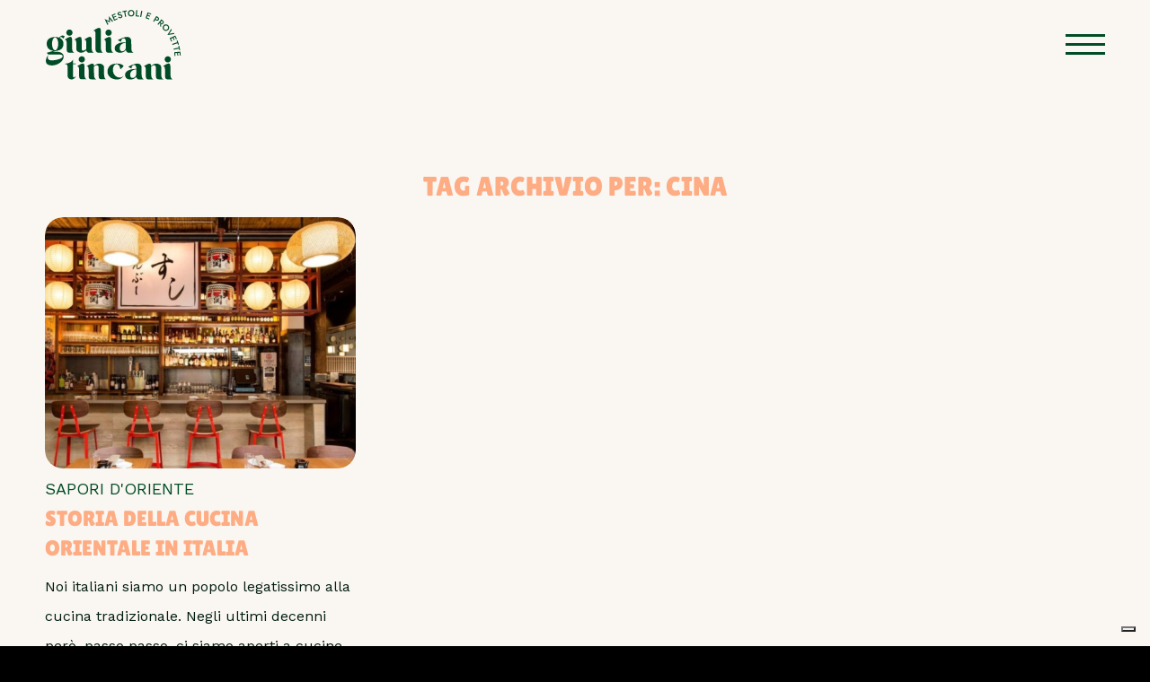

--- FILE ---
content_type: text/html; charset=UTF-8
request_url: https://giuliatincani.com/tag/cina/
body_size: 23995
content:
<!DOCTYPE html>
<html lang="it-IT" class="html_stretched responsive av-preloader-disabled  html_header_top html_logo_left html_main_nav_header html_menu_right html_custom html_header_sticky html_header_shrinking_disabled html_mobile_menu_tablet html_header_searchicon_disabled html_content_align_center html_header_unstick_top_disabled html_header_stretch_disabled html_minimal_header html_burger_menu html_av-overlay-side html_av-overlay-side-minimal html_av-submenu-noclone html_entry_id_2708 av-cookies-no-cookie-consent av-no-preview av-default-lightbox html_burger_menu_active">
<head>
<meta charset="UTF-8" />


<!-- mobile setting -->
<meta name="viewport" content="width=device-width, initial-scale=1">

<!-- Scripts/CSS and wp_head hook -->
<meta name='robots' content='index, follow, max-image-preview:large, max-snippet:-1, max-video-preview:-1' />
	<style>img:is([sizes="auto" i], [sizes^="auto," i]) { contain-intrinsic-size: 3000px 1500px }</style>
	
	<!-- This site is optimized with the Yoast SEO plugin v26.2 - https://yoast.com/wordpress/plugins/seo/ -->
	<title>cina Archivi - Giulia Tincani</title>
	<meta name="description" content="Sono una Copywriter, Social Media Manager e divulgatrice scientifica. Mi focalizzo sulla cucina, i vini e le materie prime… quelle buone!" />
	<link rel="canonical" href="https://giuliatincani.com/tag/cina/" />
	<meta property="og:locale" content="it_IT" />
	<meta property="og:type" content="article" />
	<meta property="og:title" content="cina Archivi - Giulia Tincani" />
	<meta property="og:description" content="Sono una Copywriter, Social Media Manager e divulgatrice scientifica. Mi focalizzo sulla cucina, i vini e le materie prime… quelle buone!" />
	<meta property="og:url" content="https://giuliatincani.com/tag/cina/" />
	<meta property="og:site_name" content="Giulia Tincani" />
	<meta property="og:image" content="https://giuliatincani.com/wp-content/uploads/2023/07/img.jpg" />
	<meta property="og:image:width" content="1920" />
	<meta property="og:image:height" content="1080" />
	<meta property="og:image:type" content="image/jpeg" />
	<meta name="twitter:card" content="summary_large_image" />
	<script type="application/ld+json" class="yoast-schema-graph">{"@context":"https://schema.org","@graph":[{"@type":"CollectionPage","@id":"https://giuliatincani.com/tag/cina/","url":"https://giuliatincani.com/tag/cina/","name":"cina Archivi - Giulia Tincani","isPartOf":{"@id":"https://giuliatincani.com/#website"},"primaryImageOfPage":{"@id":"https://giuliatincani.com/tag/cina/#primaryimage"},"image":{"@id":"https://giuliatincani.com/tag/cina/#primaryimage"},"thumbnailUrl":"https://giuliatincani.com/wp-content/uploads/2023/09/ristorante-giapponese-1080x540-1.jpg","description":"Sono una Copywriter, Social Media Manager e divulgatrice scientifica. Mi focalizzo sulla cucina, i vini e le materie prime… quelle buone!","breadcrumb":{"@id":"https://giuliatincani.com/tag/cina/#breadcrumb"},"inLanguage":"it-IT"},{"@type":"ImageObject","inLanguage":"it-IT","@id":"https://giuliatincani.com/tag/cina/#primaryimage","url":"https://giuliatincani.com/wp-content/uploads/2023/09/ristorante-giapponese-1080x540-1.jpg","contentUrl":"https://giuliatincani.com/wp-content/uploads/2023/09/ristorante-giapponese-1080x540-1.jpg","width":1080,"height":540,"caption":"cucina orientale"},{"@type":"BreadcrumbList","@id":"https://giuliatincani.com/tag/cina/#breadcrumb","itemListElement":[{"@type":"ListItem","position":1,"name":"Home","item":"https://giuliatincani.com/"},{"@type":"ListItem","position":2,"name":"cina"}]},{"@type":"WebSite","@id":"https://giuliatincani.com/#website","url":"https://giuliatincani.com/","name":"Giulia Tincani","description":"Il “dietro le quinte” del mondo del cibo","publisher":{"@id":"https://giuliatincani.com/#organization"},"alternateName":"Mestoli e provette","potentialAction":[{"@type":"SearchAction","target":{"@type":"EntryPoint","urlTemplate":"https://giuliatincani.com/?s={search_term_string}"},"query-input":{"@type":"PropertyValueSpecification","valueRequired":true,"valueName":"search_term_string"}}],"inLanguage":"it-IT"},{"@type":"Organization","@id":"https://giuliatincani.com/#organization","name":"Giulia Tincani","alternateName":"Mestoli e provette","url":"https://giuliatincani.com/","logo":{"@type":"ImageObject","inLanguage":"it-IT","@id":"https://giuliatincani.com/#/schema/logo/image/","url":"https://giuliatincani.com/wp-content/uploads/2023/07/giulia-tincani_logo-color.svg","contentUrl":"https://giuliatincani.com/wp-content/uploads/2023/07/giulia-tincani_logo-color.svg","width":1,"height":1,"caption":"Giulia Tincani"},"image":{"@id":"https://giuliatincani.com/#/schema/logo/image/"},"sameAs":["https://www.instagram.com/giulia_mestolieprovette/"]}]}</script>
	<!-- / Yoast SEO plugin. -->


<link rel='dns-prefetch' href='//cdn.iubenda.com' />
<link rel="alternate" type="application/rss+xml" title="Giulia Tincani &raquo; Feed" href="https://giuliatincani.com/feed/" />
<link rel="alternate" type="application/rss+xml" title="Giulia Tincani &raquo; Feed dei commenti" href="https://giuliatincani.com/comments/feed/" />
<link rel="alternate" type="application/rss+xml" title="Giulia Tincani &raquo; cina Feed del tag" href="https://giuliatincani.com/tag/cina/feed/" />

<!-- google webfont font replacement -->

			<script type='text/javascript'>

				(function() {

					/*	check if webfonts are disabled by user setting via cookie - or user must opt in.	*/
					var html = document.getElementsByTagName('html')[0];
					var cookie_check = html.className.indexOf('av-cookies-needs-opt-in') >= 0 || html.className.indexOf('av-cookies-can-opt-out') >= 0;
					var allow_continue = true;
					var silent_accept_cookie = html.className.indexOf('av-cookies-user-silent-accept') >= 0;

					if( cookie_check && ! silent_accept_cookie )
					{
						if( ! document.cookie.match(/aviaCookieConsent/) || html.className.indexOf('av-cookies-session-refused') >= 0 )
						{
							allow_continue = false;
						}
						else
						{
							if( ! document.cookie.match(/aviaPrivacyRefuseCookiesHideBar/) )
							{
								allow_continue = false;
							}
							else if( ! document.cookie.match(/aviaPrivacyEssentialCookiesEnabled/) )
							{
								allow_continue = false;
							}
							else if( document.cookie.match(/aviaPrivacyGoogleWebfontsDisabled/) )
							{
								allow_continue = false;
							}
						}
					}

					if( allow_continue )
					{
						var f = document.createElement('link');

						f.type 	= 'text/css';
						f.rel 	= 'stylesheet';
						f.href 	= 'https://fonts.googleapis.com/css?family=Work+Sans:700,400,100&display=auto';
						f.id 	= 'avia-google-webfont';

						document.getElementsByTagName('head')[0].appendChild(f);
					}
				})();

			</script>
			<script type="text/javascript">
/* <![CDATA[ */
window._wpemojiSettings = {"baseUrl":"https:\/\/s.w.org\/images\/core\/emoji\/16.0.1\/72x72\/","ext":".png","svgUrl":"https:\/\/s.w.org\/images\/core\/emoji\/16.0.1\/svg\/","svgExt":".svg","source":{"concatemoji":"https:\/\/giuliatincani.com\/wp-includes\/js\/wp-emoji-release.min.js?ver=6.8.3"}};
/*! This file is auto-generated */
!function(s,n){var o,i,e;function c(e){try{var t={supportTests:e,timestamp:(new Date).valueOf()};sessionStorage.setItem(o,JSON.stringify(t))}catch(e){}}function p(e,t,n){e.clearRect(0,0,e.canvas.width,e.canvas.height),e.fillText(t,0,0);var t=new Uint32Array(e.getImageData(0,0,e.canvas.width,e.canvas.height).data),a=(e.clearRect(0,0,e.canvas.width,e.canvas.height),e.fillText(n,0,0),new Uint32Array(e.getImageData(0,0,e.canvas.width,e.canvas.height).data));return t.every(function(e,t){return e===a[t]})}function u(e,t){e.clearRect(0,0,e.canvas.width,e.canvas.height),e.fillText(t,0,0);for(var n=e.getImageData(16,16,1,1),a=0;a<n.data.length;a++)if(0!==n.data[a])return!1;return!0}function f(e,t,n,a){switch(t){case"flag":return n(e,"\ud83c\udff3\ufe0f\u200d\u26a7\ufe0f","\ud83c\udff3\ufe0f\u200b\u26a7\ufe0f")?!1:!n(e,"\ud83c\udde8\ud83c\uddf6","\ud83c\udde8\u200b\ud83c\uddf6")&&!n(e,"\ud83c\udff4\udb40\udc67\udb40\udc62\udb40\udc65\udb40\udc6e\udb40\udc67\udb40\udc7f","\ud83c\udff4\u200b\udb40\udc67\u200b\udb40\udc62\u200b\udb40\udc65\u200b\udb40\udc6e\u200b\udb40\udc67\u200b\udb40\udc7f");case"emoji":return!a(e,"\ud83e\udedf")}return!1}function g(e,t,n,a){var r="undefined"!=typeof WorkerGlobalScope&&self instanceof WorkerGlobalScope?new OffscreenCanvas(300,150):s.createElement("canvas"),o=r.getContext("2d",{willReadFrequently:!0}),i=(o.textBaseline="top",o.font="600 32px Arial",{});return e.forEach(function(e){i[e]=t(o,e,n,a)}),i}function t(e){var t=s.createElement("script");t.src=e,t.defer=!0,s.head.appendChild(t)}"undefined"!=typeof Promise&&(o="wpEmojiSettingsSupports",i=["flag","emoji"],n.supports={everything:!0,everythingExceptFlag:!0},e=new Promise(function(e){s.addEventListener("DOMContentLoaded",e,{once:!0})}),new Promise(function(t){var n=function(){try{var e=JSON.parse(sessionStorage.getItem(o));if("object"==typeof e&&"number"==typeof e.timestamp&&(new Date).valueOf()<e.timestamp+604800&&"object"==typeof e.supportTests)return e.supportTests}catch(e){}return null}();if(!n){if("undefined"!=typeof Worker&&"undefined"!=typeof OffscreenCanvas&&"undefined"!=typeof URL&&URL.createObjectURL&&"undefined"!=typeof Blob)try{var e="postMessage("+g.toString()+"("+[JSON.stringify(i),f.toString(),p.toString(),u.toString()].join(",")+"));",a=new Blob([e],{type:"text/javascript"}),r=new Worker(URL.createObjectURL(a),{name:"wpTestEmojiSupports"});return void(r.onmessage=function(e){c(n=e.data),r.terminate(),t(n)})}catch(e){}c(n=g(i,f,p,u))}t(n)}).then(function(e){for(var t in e)n.supports[t]=e[t],n.supports.everything=n.supports.everything&&n.supports[t],"flag"!==t&&(n.supports.everythingExceptFlag=n.supports.everythingExceptFlag&&n.supports[t]);n.supports.everythingExceptFlag=n.supports.everythingExceptFlag&&!n.supports.flag,n.DOMReady=!1,n.readyCallback=function(){n.DOMReady=!0}}).then(function(){return e}).then(function(){var e;n.supports.everything||(n.readyCallback(),(e=n.source||{}).concatemoji?t(e.concatemoji):e.wpemoji&&e.twemoji&&(t(e.twemoji),t(e.wpemoji)))}))}((window,document),window._wpemojiSettings);
/* ]]> */
</script>
<link rel='stylesheet' id='avia-grid-css' href='https://giuliatincani.com/wp-content/themes/giuliatincani/css/grid.css?ver=7.1.3' type='text/css' media='all' />
<link rel='stylesheet' id='avia-base-css' href='https://giuliatincani.com/wp-content/themes/giuliatincani/css/base.css?ver=7.1.3' type='text/css' media='all' />
<link rel='stylesheet' id='avia-layout-css' href='https://giuliatincani.com/wp-content/themes/giuliatincani/css/layout.css?ver=7.1.3' type='text/css' media='all' />
<link rel='stylesheet' id='avia-module-blog-css' href='https://giuliatincani.com/wp-content/themes/giuliatincani/config-templatebuilder/avia-shortcodes/blog/blog.css?ver=7.1.3' type='text/css' media='all' />
<link rel='stylesheet' id='avia-module-postslider-css' href='https://giuliatincani.com/wp-content/themes/giuliatincani/config-templatebuilder/avia-shortcodes/postslider/postslider.css?ver=7.1.3' type='text/css' media='all' />
<link rel='stylesheet' id='avia-module-button-css' href='https://giuliatincani.com/wp-content/themes/giuliatincani/config-templatebuilder/avia-shortcodes/buttons/buttons.css?ver=7.1.3' type='text/css' media='all' />
<link rel='stylesheet' id='avia-module-buttonrow-css' href='https://giuliatincani.com/wp-content/themes/giuliatincani/config-templatebuilder/avia-shortcodes/buttonrow/buttonrow.css?ver=7.1.3' type='text/css' media='all' />
<link rel='stylesheet' id='avia-module-comments-css' href='https://giuliatincani.com/wp-content/themes/giuliatincani/config-templatebuilder/avia-shortcodes/comments/comments.css?ver=7.1.3' type='text/css' media='all' />
<link rel='stylesheet' id='avia-module-contact-css' href='https://giuliatincani.com/wp-content/themes/giuliatincani/config-templatebuilder/avia-shortcodes/contact/contact.css?ver=7.1.3' type='text/css' media='all' />
<link rel='stylesheet' id='avia-module-slideshow-css' href='https://giuliatincani.com/wp-content/themes/giuliatincani/config-templatebuilder/avia-shortcodes/slideshow/slideshow.css?ver=7.1.3' type='text/css' media='all' />
<link rel='stylesheet' id='avia-module-gallery-css' href='https://giuliatincani.com/wp-content/themes/giuliatincani/config-templatebuilder/avia-shortcodes/gallery/gallery.css?ver=7.1.3' type='text/css' media='all' />
<link rel='stylesheet' id='avia-module-gridrow-css' href='https://giuliatincani.com/wp-content/themes/giuliatincani/config-templatebuilder/avia-shortcodes/grid_row/grid_row.css?ver=7.1.3' type='text/css' media='all' />
<link rel='stylesheet' id='avia-module-heading-css' href='https://giuliatincani.com/wp-content/themes/giuliatincani/config-templatebuilder/avia-shortcodes/heading/heading.css?ver=7.1.3' type='text/css' media='all' />
<link rel='stylesheet' id='avia-module-hr-css' href='https://giuliatincani.com/wp-content/themes/giuliatincani/config-templatebuilder/avia-shortcodes/hr/hr.css?ver=7.1.3' type='text/css' media='all' />
<link rel='stylesheet' id='avia-module-icon-css' href='https://giuliatincani.com/wp-content/themes/giuliatincani/config-templatebuilder/avia-shortcodes/icon/icon.css?ver=7.1.3' type='text/css' media='all' />
<link rel='stylesheet' id='avia-module-iconbox-css' href='https://giuliatincani.com/wp-content/themes/giuliatincani/config-templatebuilder/avia-shortcodes/iconbox/iconbox.css?ver=7.1.3' type='text/css' media='all' />
<link rel='stylesheet' id='avia-module-image-css' href='https://giuliatincani.com/wp-content/themes/giuliatincani/config-templatebuilder/avia-shortcodes/image/image.css?ver=7.1.3' type='text/css' media='all' />
<link rel='stylesheet' id='avia-module-menu-css' href='https://giuliatincani.com/wp-content/themes/giuliatincani/config-templatebuilder/avia-shortcodes/menu/menu.css?ver=7.1.3' type='text/css' media='all' />
<link rel='stylesheet' id='avia-sc-search-css' href='https://giuliatincani.com/wp-content/themes/giuliatincani/config-templatebuilder/avia-shortcodes/search/search.css?ver=7.1.3' type='text/css' media='all' />
<link rel='stylesheet' id='avia-module-social-css' href='https://giuliatincani.com/wp-content/themes/giuliatincani/config-templatebuilder/avia-shortcodes/social_share/social_share.css?ver=7.1.3' type='text/css' media='all' />
<link rel='stylesheet' id='avia-module-table-css' href='https://giuliatincani.com/wp-content/themes/giuliatincani/config-templatebuilder/avia-shortcodes/table/table.css?ver=7.1.3' type='text/css' media='all' />
<link rel='stylesheet' id='avia-module-tabs-css' href='https://giuliatincani.com/wp-content/themes/giuliatincani/config-templatebuilder/avia-shortcodes/tabs/tabs.css?ver=7.1.3' type='text/css' media='all' />
<link rel='stylesheet' id='avia-module-testimonials-css' href='https://giuliatincani.com/wp-content/themes/giuliatincani/config-templatebuilder/avia-shortcodes/testimonials/testimonials.css?ver=7.1.3' type='text/css' media='all' />
<link rel='stylesheet' id='avia-module-toggles-css' href='https://giuliatincani.com/wp-content/themes/giuliatincani/config-templatebuilder/avia-shortcodes/toggles/toggles.css?ver=7.1.3' type='text/css' media='all' />
<link rel='stylesheet' id='avia-module-video-css' href='https://giuliatincani.com/wp-content/themes/giuliatincani/config-templatebuilder/avia-shortcodes/video/video.css?ver=7.1.3' type='text/css' media='all' />
<link rel='stylesheet' id='sbi_styles-css' href='https://giuliatincani.com/wp-content/plugins/instagram-feed/css/sbi-styles.min.css?ver=6.9.1' type='text/css' media='all' />
<style id='wp-emoji-styles-inline-css' type='text/css'>

	img.wp-smiley, img.emoji {
		display: inline !important;
		border: none !important;
		box-shadow: none !important;
		height: 1em !important;
		width: 1em !important;
		margin: 0 0.07em !important;
		vertical-align: -0.1em !important;
		background: none !important;
		padding: 0 !important;
	}
</style>
<link rel='stylesheet' id='wp-block-library-css' href='https://giuliatincani.com/wp-includes/css/dist/block-library/style.min.css?ver=6.8.3' type='text/css' media='all' />
<link rel='stylesheet' id='enfold-custom-block-css-css' href='https://giuliatincani.com/wp-content/themes/giuliatincani/wp-blocks/src/textblock/style.css?ver=7.1.3' type='text/css' media='all' />
<style id='global-styles-inline-css' type='text/css'>
:root{--wp--preset--aspect-ratio--square: 1;--wp--preset--aspect-ratio--4-3: 4/3;--wp--preset--aspect-ratio--3-4: 3/4;--wp--preset--aspect-ratio--3-2: 3/2;--wp--preset--aspect-ratio--2-3: 2/3;--wp--preset--aspect-ratio--16-9: 16/9;--wp--preset--aspect-ratio--9-16: 9/16;--wp--preset--color--black: #000000;--wp--preset--color--cyan-bluish-gray: #abb8c3;--wp--preset--color--white: #ffffff;--wp--preset--color--pale-pink: #f78da7;--wp--preset--color--vivid-red: #cf2e2e;--wp--preset--color--luminous-vivid-orange: #ff6900;--wp--preset--color--luminous-vivid-amber: #fcb900;--wp--preset--color--light-green-cyan: #7bdcb5;--wp--preset--color--vivid-green-cyan: #00d084;--wp--preset--color--pale-cyan-blue: #8ed1fc;--wp--preset--color--vivid-cyan-blue: #0693e3;--wp--preset--color--vivid-purple: #9b51e0;--wp--preset--color--metallic-red: #b02b2c;--wp--preset--color--maximum-yellow-red: #edae44;--wp--preset--color--yellow-sun: #eeee22;--wp--preset--color--palm-leaf: #83a846;--wp--preset--color--aero: #7bb0e7;--wp--preset--color--old-lavender: #745f7e;--wp--preset--color--steel-teal: #5f8789;--wp--preset--color--raspberry-pink: #d65799;--wp--preset--color--medium-turquoise: #4ecac2;--wp--preset--gradient--vivid-cyan-blue-to-vivid-purple: linear-gradient(135deg,rgba(6,147,227,1) 0%,rgb(155,81,224) 100%);--wp--preset--gradient--light-green-cyan-to-vivid-green-cyan: linear-gradient(135deg,rgb(122,220,180) 0%,rgb(0,208,130) 100%);--wp--preset--gradient--luminous-vivid-amber-to-luminous-vivid-orange: linear-gradient(135deg,rgba(252,185,0,1) 0%,rgba(255,105,0,1) 100%);--wp--preset--gradient--luminous-vivid-orange-to-vivid-red: linear-gradient(135deg,rgba(255,105,0,1) 0%,rgb(207,46,46) 100%);--wp--preset--gradient--very-light-gray-to-cyan-bluish-gray: linear-gradient(135deg,rgb(238,238,238) 0%,rgb(169,184,195) 100%);--wp--preset--gradient--cool-to-warm-spectrum: linear-gradient(135deg,rgb(74,234,220) 0%,rgb(151,120,209) 20%,rgb(207,42,186) 40%,rgb(238,44,130) 60%,rgb(251,105,98) 80%,rgb(254,248,76) 100%);--wp--preset--gradient--blush-light-purple: linear-gradient(135deg,rgb(255,206,236) 0%,rgb(152,150,240) 100%);--wp--preset--gradient--blush-bordeaux: linear-gradient(135deg,rgb(254,205,165) 0%,rgb(254,45,45) 50%,rgb(107,0,62) 100%);--wp--preset--gradient--luminous-dusk: linear-gradient(135deg,rgb(255,203,112) 0%,rgb(199,81,192) 50%,rgb(65,88,208) 100%);--wp--preset--gradient--pale-ocean: linear-gradient(135deg,rgb(255,245,203) 0%,rgb(182,227,212) 50%,rgb(51,167,181) 100%);--wp--preset--gradient--electric-grass: linear-gradient(135deg,rgb(202,248,128) 0%,rgb(113,206,126) 100%);--wp--preset--gradient--midnight: linear-gradient(135deg,rgb(2,3,129) 0%,rgb(40,116,252) 100%);--wp--preset--font-size--small: 1rem;--wp--preset--font-size--medium: 1.125rem;--wp--preset--font-size--large: 1.75rem;--wp--preset--font-size--x-large: clamp(1.75rem, 3vw, 2.25rem);--wp--preset--spacing--20: 0.44rem;--wp--preset--spacing--30: 0.67rem;--wp--preset--spacing--40: 1rem;--wp--preset--spacing--50: 1.5rem;--wp--preset--spacing--60: 2.25rem;--wp--preset--spacing--70: 3.38rem;--wp--preset--spacing--80: 5.06rem;--wp--preset--shadow--natural: 6px 6px 9px rgba(0, 0, 0, 0.2);--wp--preset--shadow--deep: 12px 12px 50px rgba(0, 0, 0, 0.4);--wp--preset--shadow--sharp: 6px 6px 0px rgba(0, 0, 0, 0.2);--wp--preset--shadow--outlined: 6px 6px 0px -3px rgba(255, 255, 255, 1), 6px 6px rgba(0, 0, 0, 1);--wp--preset--shadow--crisp: 6px 6px 0px rgba(0, 0, 0, 1);}:root { --wp--style--global--content-size: 800px;--wp--style--global--wide-size: 1130px; }:where(body) { margin: 0; }.wp-site-blocks > .alignleft { float: left; margin-right: 2em; }.wp-site-blocks > .alignright { float: right; margin-left: 2em; }.wp-site-blocks > .aligncenter { justify-content: center; margin-left: auto; margin-right: auto; }:where(.is-layout-flex){gap: 0.5em;}:where(.is-layout-grid){gap: 0.5em;}.is-layout-flow > .alignleft{float: left;margin-inline-start: 0;margin-inline-end: 2em;}.is-layout-flow > .alignright{float: right;margin-inline-start: 2em;margin-inline-end: 0;}.is-layout-flow > .aligncenter{margin-left: auto !important;margin-right: auto !important;}.is-layout-constrained > .alignleft{float: left;margin-inline-start: 0;margin-inline-end: 2em;}.is-layout-constrained > .alignright{float: right;margin-inline-start: 2em;margin-inline-end: 0;}.is-layout-constrained > .aligncenter{margin-left: auto !important;margin-right: auto !important;}.is-layout-constrained > :where(:not(.alignleft):not(.alignright):not(.alignfull)){max-width: var(--wp--style--global--content-size);margin-left: auto !important;margin-right: auto !important;}.is-layout-constrained > .alignwide{max-width: var(--wp--style--global--wide-size);}body .is-layout-flex{display: flex;}.is-layout-flex{flex-wrap: wrap;align-items: center;}.is-layout-flex > :is(*, div){margin: 0;}body .is-layout-grid{display: grid;}.is-layout-grid > :is(*, div){margin: 0;}body{padding-top: 0px;padding-right: 0px;padding-bottom: 0px;padding-left: 0px;}a:where(:not(.wp-element-button)){text-decoration: underline;}:root :where(.wp-element-button, .wp-block-button__link){background-color: #32373c;border-width: 0;color: #fff;font-family: inherit;font-size: inherit;line-height: inherit;padding: calc(0.667em + 2px) calc(1.333em + 2px);text-decoration: none;}.has-black-color{color: var(--wp--preset--color--black) !important;}.has-cyan-bluish-gray-color{color: var(--wp--preset--color--cyan-bluish-gray) !important;}.has-white-color{color: var(--wp--preset--color--white) !important;}.has-pale-pink-color{color: var(--wp--preset--color--pale-pink) !important;}.has-vivid-red-color{color: var(--wp--preset--color--vivid-red) !important;}.has-luminous-vivid-orange-color{color: var(--wp--preset--color--luminous-vivid-orange) !important;}.has-luminous-vivid-amber-color{color: var(--wp--preset--color--luminous-vivid-amber) !important;}.has-light-green-cyan-color{color: var(--wp--preset--color--light-green-cyan) !important;}.has-vivid-green-cyan-color{color: var(--wp--preset--color--vivid-green-cyan) !important;}.has-pale-cyan-blue-color{color: var(--wp--preset--color--pale-cyan-blue) !important;}.has-vivid-cyan-blue-color{color: var(--wp--preset--color--vivid-cyan-blue) !important;}.has-vivid-purple-color{color: var(--wp--preset--color--vivid-purple) !important;}.has-metallic-red-color{color: var(--wp--preset--color--metallic-red) !important;}.has-maximum-yellow-red-color{color: var(--wp--preset--color--maximum-yellow-red) !important;}.has-yellow-sun-color{color: var(--wp--preset--color--yellow-sun) !important;}.has-palm-leaf-color{color: var(--wp--preset--color--palm-leaf) !important;}.has-aero-color{color: var(--wp--preset--color--aero) !important;}.has-old-lavender-color{color: var(--wp--preset--color--old-lavender) !important;}.has-steel-teal-color{color: var(--wp--preset--color--steel-teal) !important;}.has-raspberry-pink-color{color: var(--wp--preset--color--raspberry-pink) !important;}.has-medium-turquoise-color{color: var(--wp--preset--color--medium-turquoise) !important;}.has-black-background-color{background-color: var(--wp--preset--color--black) !important;}.has-cyan-bluish-gray-background-color{background-color: var(--wp--preset--color--cyan-bluish-gray) !important;}.has-white-background-color{background-color: var(--wp--preset--color--white) !important;}.has-pale-pink-background-color{background-color: var(--wp--preset--color--pale-pink) !important;}.has-vivid-red-background-color{background-color: var(--wp--preset--color--vivid-red) !important;}.has-luminous-vivid-orange-background-color{background-color: var(--wp--preset--color--luminous-vivid-orange) !important;}.has-luminous-vivid-amber-background-color{background-color: var(--wp--preset--color--luminous-vivid-amber) !important;}.has-light-green-cyan-background-color{background-color: var(--wp--preset--color--light-green-cyan) !important;}.has-vivid-green-cyan-background-color{background-color: var(--wp--preset--color--vivid-green-cyan) !important;}.has-pale-cyan-blue-background-color{background-color: var(--wp--preset--color--pale-cyan-blue) !important;}.has-vivid-cyan-blue-background-color{background-color: var(--wp--preset--color--vivid-cyan-blue) !important;}.has-vivid-purple-background-color{background-color: var(--wp--preset--color--vivid-purple) !important;}.has-metallic-red-background-color{background-color: var(--wp--preset--color--metallic-red) !important;}.has-maximum-yellow-red-background-color{background-color: var(--wp--preset--color--maximum-yellow-red) !important;}.has-yellow-sun-background-color{background-color: var(--wp--preset--color--yellow-sun) !important;}.has-palm-leaf-background-color{background-color: var(--wp--preset--color--palm-leaf) !important;}.has-aero-background-color{background-color: var(--wp--preset--color--aero) !important;}.has-old-lavender-background-color{background-color: var(--wp--preset--color--old-lavender) !important;}.has-steel-teal-background-color{background-color: var(--wp--preset--color--steel-teal) !important;}.has-raspberry-pink-background-color{background-color: var(--wp--preset--color--raspberry-pink) !important;}.has-medium-turquoise-background-color{background-color: var(--wp--preset--color--medium-turquoise) !important;}.has-black-border-color{border-color: var(--wp--preset--color--black) !important;}.has-cyan-bluish-gray-border-color{border-color: var(--wp--preset--color--cyan-bluish-gray) !important;}.has-white-border-color{border-color: var(--wp--preset--color--white) !important;}.has-pale-pink-border-color{border-color: var(--wp--preset--color--pale-pink) !important;}.has-vivid-red-border-color{border-color: var(--wp--preset--color--vivid-red) !important;}.has-luminous-vivid-orange-border-color{border-color: var(--wp--preset--color--luminous-vivid-orange) !important;}.has-luminous-vivid-amber-border-color{border-color: var(--wp--preset--color--luminous-vivid-amber) !important;}.has-light-green-cyan-border-color{border-color: var(--wp--preset--color--light-green-cyan) !important;}.has-vivid-green-cyan-border-color{border-color: var(--wp--preset--color--vivid-green-cyan) !important;}.has-pale-cyan-blue-border-color{border-color: var(--wp--preset--color--pale-cyan-blue) !important;}.has-vivid-cyan-blue-border-color{border-color: var(--wp--preset--color--vivid-cyan-blue) !important;}.has-vivid-purple-border-color{border-color: var(--wp--preset--color--vivid-purple) !important;}.has-metallic-red-border-color{border-color: var(--wp--preset--color--metallic-red) !important;}.has-maximum-yellow-red-border-color{border-color: var(--wp--preset--color--maximum-yellow-red) !important;}.has-yellow-sun-border-color{border-color: var(--wp--preset--color--yellow-sun) !important;}.has-palm-leaf-border-color{border-color: var(--wp--preset--color--palm-leaf) !important;}.has-aero-border-color{border-color: var(--wp--preset--color--aero) !important;}.has-old-lavender-border-color{border-color: var(--wp--preset--color--old-lavender) !important;}.has-steel-teal-border-color{border-color: var(--wp--preset--color--steel-teal) !important;}.has-raspberry-pink-border-color{border-color: var(--wp--preset--color--raspberry-pink) !important;}.has-medium-turquoise-border-color{border-color: var(--wp--preset--color--medium-turquoise) !important;}.has-vivid-cyan-blue-to-vivid-purple-gradient-background{background: var(--wp--preset--gradient--vivid-cyan-blue-to-vivid-purple) !important;}.has-light-green-cyan-to-vivid-green-cyan-gradient-background{background: var(--wp--preset--gradient--light-green-cyan-to-vivid-green-cyan) !important;}.has-luminous-vivid-amber-to-luminous-vivid-orange-gradient-background{background: var(--wp--preset--gradient--luminous-vivid-amber-to-luminous-vivid-orange) !important;}.has-luminous-vivid-orange-to-vivid-red-gradient-background{background: var(--wp--preset--gradient--luminous-vivid-orange-to-vivid-red) !important;}.has-very-light-gray-to-cyan-bluish-gray-gradient-background{background: var(--wp--preset--gradient--very-light-gray-to-cyan-bluish-gray) !important;}.has-cool-to-warm-spectrum-gradient-background{background: var(--wp--preset--gradient--cool-to-warm-spectrum) !important;}.has-blush-light-purple-gradient-background{background: var(--wp--preset--gradient--blush-light-purple) !important;}.has-blush-bordeaux-gradient-background{background: var(--wp--preset--gradient--blush-bordeaux) !important;}.has-luminous-dusk-gradient-background{background: var(--wp--preset--gradient--luminous-dusk) !important;}.has-pale-ocean-gradient-background{background: var(--wp--preset--gradient--pale-ocean) !important;}.has-electric-grass-gradient-background{background: var(--wp--preset--gradient--electric-grass) !important;}.has-midnight-gradient-background{background: var(--wp--preset--gradient--midnight) !important;}.has-small-font-size{font-size: var(--wp--preset--font-size--small) !important;}.has-medium-font-size{font-size: var(--wp--preset--font-size--medium) !important;}.has-large-font-size{font-size: var(--wp--preset--font-size--large) !important;}.has-x-large-font-size{font-size: var(--wp--preset--font-size--x-large) !important;}
:where(.wp-block-post-template.is-layout-flex){gap: 1.25em;}:where(.wp-block-post-template.is-layout-grid){gap: 1.25em;}
:where(.wp-block-columns.is-layout-flex){gap: 2em;}:where(.wp-block-columns.is-layout-grid){gap: 2em;}
:root :where(.wp-block-pullquote){font-size: 1.5em;line-height: 1.6;}
</style>
<link rel='stylesheet' id='ez-toc-css' href='https://giuliatincani.com/wp-content/plugins/easy-table-of-contents/assets/css/screen.min.css?ver=2.0.76' type='text/css' media='all' />
<style id='ez-toc-inline-css' type='text/css'>
div#ez-toc-container .ez-toc-title {font-size: 120%;}div#ez-toc-container .ez-toc-title {font-weight: 500;}div#ez-toc-container ul li , div#ez-toc-container ul li a {font-size: 95%;}div#ez-toc-container ul li , div#ez-toc-container ul li a {font-weight: 500;}div#ez-toc-container nav ul ul li {font-size: 90%;}
.ez-toc-container-direction {direction: ltr;}.ez-toc-counter ul{counter-reset: item ;}.ez-toc-counter nav ul li a::before {content: counters(item, '.', decimal) '. ';display: inline-block;counter-increment: item;flex-grow: 0;flex-shrink: 0;margin-right: .2em; float: left; }.ez-toc-widget-direction {direction: ltr;}.ez-toc-widget-container ul{counter-reset: item ;}.ez-toc-widget-container nav ul li a::before {content: counters(item, '.', decimal) '. ';display: inline-block;counter-increment: item;flex-grow: 0;flex-shrink: 0;margin-right: .2em; float: left; }
</style>
<link rel='stylesheet' id='giuliatincani-child-css' href='https://giuliatincani.com/wp-content/themes/giuliatincani/style.css?ver=6.8.3' type='text/css' media='all' />
<link rel='stylesheet' id='avia-scs-css' href='https://giuliatincani.com/wp-content/themes/giuliatincani/css/shortcodes.css?ver=7.1.3' type='text/css' media='all' />
<link rel='stylesheet' id='avia-fold-unfold-css' href='https://giuliatincani.com/wp-content/themes/giuliatincani/css/avia-snippet-fold-unfold.css?ver=7.1.3' type='text/css' media='all' />
<link rel='stylesheet' id='avia-popup-css-css' href='https://giuliatincani.com/wp-content/themes/giuliatincani/js/aviapopup/magnific-popup.min.css?ver=7.1.3' type='text/css' media='screen' />
<link rel='stylesheet' id='avia-lightbox-css' href='https://giuliatincani.com/wp-content/themes/giuliatincani/css/avia-snippet-lightbox.css?ver=7.1.3' type='text/css' media='screen' />
<link rel='stylesheet' id='avia-widget-css-css' href='https://giuliatincani.com/wp-content/themes/giuliatincani/css/avia-snippet-widget.css?ver=7.1.3' type='text/css' media='screen' />
<link rel='stylesheet' id='avia-dynamic-css' href='https://giuliatincani.com/wp-content/uploads/dynamic_avia/giuliatincani.css?ver=6904923974ff4' type='text/css' media='all' />
<link rel='stylesheet' id='avia-custom-css' href='https://giuliatincani.com/wp-content/themes/giuliatincani/css/custom.css?ver=7.1.3' type='text/css' media='all' />
<link rel='stylesheet' id='avia-style-css' href='https://giuliatincani.com/wp-content/themes/giuliatincani-child/style.css?ver=7.1.3' type='text/css' media='all' />
<script type="text/javascript" src="https://giuliatincani.com/wp-includes/js/jquery/jquery.min.js?ver=3.7.1" id="jquery-core-js"></script>
<script type="text/javascript" src="https://giuliatincani.com/wp-includes/js/jquery/jquery-migrate.min.js?ver=3.4.1" id="jquery-migrate-js"></script>

<script  type="text/javascript" class=" _iub_cs_skip" type="text/javascript" id="iubenda-head-inline-scripts-0">
/* <![CDATA[ */
var _iub = _iub || [];
_iub.csConfiguration = {"askConsentAtCookiePolicyUpdate":true,"floatingPreferencesButtonDisplay":"bottom-right","perPurposeConsent":true,"purposes":"1,2,3,4,5","siteId":3427588,"whitelabel":false,"cookiePolicyId":93715293,"lang":"it", "banner":{ "acceptButtonColor":"#FEAC83","acceptButtonDisplay":true,"backgroundColor":"#FFFFFF","closeButtonRejects":true,"customizeButtonColor":"#FEAC83","customizeButtonDisplay":true,"explicitWithdrawal":true,"listPurposes":true,"linksColor":"#000000","position":"float-top-center","rejectButtonColor":"#FEAC83","rejectButtonDisplay":true,"showPurposesToggles":true,"showTitle":false,"textColor":"#000000" }};
/* ]]> */
</script>
<script  type="text/javascript" charset="UTF-8" async="" class=" _iub_cs_skip" type="text/javascript" src="//cdn.iubenda.com/cs/iubenda_cs.js?ver=3.12.4" id="iubenda-head-scripts-1-js"></script>
<script type="text/javascript" src="https://giuliatincani.com/wp-content/uploads/dynamic_avia/avia-head-scripts-df7886ac2fb9574a410d05285be45af0---6904925f1bd55.js" id="avia-head-scripts-js"></script>
<link rel="https://api.w.org/" href="https://giuliatincani.com/wp-json/" /><link rel="alternate" title="JSON" type="application/json" href="https://giuliatincani.com/wp-json/wp/v2/tags/43" /><link rel="EditURI" type="application/rsd+xml" title="RSD" href="https://giuliatincani.com/xmlrpc.php?rsd" />
<meta name="generator" content="WordPress 6.8.3" />
<!-- Google tag (gtag.js) --> <script async src="https://www.googletagmanager.com/gtag/js?id=G-P8JC1YM189"></script> <script> window.dataLayer = window.dataLayer || []; function gtag(){dataLayer.push(arguments);} gtag('js', new Date()); gtag('config', 'G-P8JC1YM189'); </script>

<link rel="icon" href="https://giuliatincani.com/wp-content/uploads/2024/01/favicon-xs.png" type="image/png">
<!--[if lt IE 9]><script src="https://giuliatincani.com/wp-content/themes/giuliatincani/js/html5shiv.js"></script><![endif]--><link rel="profile" href="https://gmpg.org/xfn/11" />
<link rel="alternate" type="application/rss+xml" title="Giulia Tincani RSS2 Feed" href="https://giuliatincani.com/feed/" />
<link rel="pingback" href="https://giuliatincani.com/xmlrpc.php" />

<style type='text/css' media='screen'>
 #top #header_main > .container, #top #header_main > .container .main_menu  .av-main-nav > li > a, #top #header_main #menu-item-shop .cart_dropdown_link{ height:100px; line-height: 100px; }
 .html_top_nav_header .av-logo-container{ height:100px;  }
 .html_header_top.html_header_sticky #top #wrap_all #main{ padding-top:98px; } 
</style>

<!-- To speed up the rendering and to display the site as fast as possible to the user we include some styles and scripts for above the fold content inline -->
<script type="text/javascript">'use strict';var avia_is_mobile=!1;if(/Android|webOS|iPhone|iPad|iPod|BlackBerry|IEMobile|Opera Mini/i.test(navigator.userAgent)&&'ontouchstart' in document.documentElement){avia_is_mobile=!0;document.documentElement.className+=' avia_mobile '}
else{document.documentElement.className+=' avia_desktop '};document.documentElement.className+=' js_active ';(function(){var e=['-webkit-','-moz-','-ms-',''],n='',o=!1,a=!1;for(var t in e){if(e[t]+'transform' in document.documentElement.style){o=!0;n=e[t]+'transform'};if(e[t]+'perspective' in document.documentElement.style){a=!0}};if(o){document.documentElement.className+=' avia_transform '};if(a){document.documentElement.className+=' avia_transform3d '};if(typeof document.getElementsByClassName=='function'&&typeof document.documentElement.getBoundingClientRect=='function'&&avia_is_mobile==!1){if(n&&window.innerHeight>0){setTimeout(function(){var e=0,o={},a=0,t=document.getElementsByClassName('av-parallax'),i=window.pageYOffset||document.documentElement.scrollTop;for(e=0;e<t.length;e++){t[e].style.top='0px';o=t[e].getBoundingClientRect();a=Math.ceil((window.innerHeight+i-o.top)*0.3);t[e].style[n]='translate(0px, '+a+'px)';t[e].style.top='auto';t[e].className+=' enabled-parallax '}},50)}}})();</script><link rel="icon" href="https://giuliatincani.com/wp-content/uploads/2024/01/cropped-favicon_xl-32x32.png" sizes="32x32" />
<link rel="icon" href="https://giuliatincani.com/wp-content/uploads/2024/01/cropped-favicon_xl-192x192.png" sizes="192x192" />
<link rel="apple-touch-icon" href="https://giuliatincani.com/wp-content/uploads/2024/01/cropped-favicon_xl-180x180.png" />
<meta name="msapplication-TileImage" content="https://giuliatincani.com/wp-content/uploads/2024/01/cropped-favicon_xl-270x270.png" />
<style type="text/css">
		@font-face {font-family: 'entypo-fontello-enfold'; font-weight: normal; font-style: normal; font-display: auto;
		src: url('https://giuliatincani.com/wp-content/themes/giuliatincani/config-templatebuilder/avia-template-builder/assets/fonts/entypo-fontello-enfold/entypo-fontello-enfold.woff2') format('woff2'),
		url('https://giuliatincani.com/wp-content/themes/giuliatincani/config-templatebuilder/avia-template-builder/assets/fonts/entypo-fontello-enfold/entypo-fontello-enfold.woff') format('woff'),
		url('https://giuliatincani.com/wp-content/themes/giuliatincani/config-templatebuilder/avia-template-builder/assets/fonts/entypo-fontello-enfold/entypo-fontello-enfold.ttf') format('truetype'),
		url('https://giuliatincani.com/wp-content/themes/giuliatincani/config-templatebuilder/avia-template-builder/assets/fonts/entypo-fontello-enfold/entypo-fontello-enfold.svg#entypo-fontello-enfold') format('svg'),
		url('https://giuliatincani.com/wp-content/themes/giuliatincani/config-templatebuilder/avia-template-builder/assets/fonts/entypo-fontello-enfold/entypo-fontello-enfold.eot'),
		url('https://giuliatincani.com/wp-content/themes/giuliatincani/config-templatebuilder/avia-template-builder/assets/fonts/entypo-fontello-enfold/entypo-fontello-enfold.eot?#iefix') format('embedded-opentype');
		}

		#top .avia-font-entypo-fontello-enfold, body .avia-font-entypo-fontello-enfold, html body [data-av_iconfont='entypo-fontello-enfold']:before{ font-family: 'entypo-fontello-enfold'; }
		
		@font-face {font-family: 'entypo-fontello'; font-weight: normal; font-style: normal; font-display: auto;
		src: url('https://giuliatincani.com/wp-content/themes/giuliatincani/config-templatebuilder/avia-template-builder/assets/fonts/entypo-fontello/entypo-fontello.woff2') format('woff2'),
		url('https://giuliatincani.com/wp-content/themes/giuliatincani/config-templatebuilder/avia-template-builder/assets/fonts/entypo-fontello/entypo-fontello.woff') format('woff'),
		url('https://giuliatincani.com/wp-content/themes/giuliatincani/config-templatebuilder/avia-template-builder/assets/fonts/entypo-fontello/entypo-fontello.ttf') format('truetype'),
		url('https://giuliatincani.com/wp-content/themes/giuliatincani/config-templatebuilder/avia-template-builder/assets/fonts/entypo-fontello/entypo-fontello.svg#entypo-fontello') format('svg'),
		url('https://giuliatincani.com/wp-content/themes/giuliatincani/config-templatebuilder/avia-template-builder/assets/fonts/entypo-fontello/entypo-fontello.eot'),
		url('https://giuliatincani.com/wp-content/themes/giuliatincani/config-templatebuilder/avia-template-builder/assets/fonts/entypo-fontello/entypo-fontello.eot?#iefix') format('embedded-opentype');
		}

		#top .avia-font-entypo-fontello, body .avia-font-entypo-fontello, html body [data-av_iconfont='entypo-fontello']:before{ font-family: 'entypo-fontello'; }
		
		@font-face {font-family: 'icomoon'; font-weight: normal; font-style: normal; font-display: auto;
		src: url('https://giuliatincani.com/wp-content/uploads/dynamic_avia/avia_icon_fonts/icomoon/icomoon.woff2') format('woff2'),
		url('https://giuliatincani.com/wp-content/uploads/dynamic_avia/avia_icon_fonts/icomoon/icomoon.woff') format('woff'),
		url('https://giuliatincani.com/wp-content/uploads/dynamic_avia/avia_icon_fonts/icomoon/icomoon.ttf') format('truetype'),
		url('https://giuliatincani.com/wp-content/uploads/dynamic_avia/avia_icon_fonts/icomoon/icomoon.svg#icomoon') format('svg'),
		url('https://giuliatincani.com/wp-content/uploads/dynamic_avia/avia_icon_fonts/icomoon/icomoon.eot'),
		url('https://giuliatincani.com/wp-content/uploads/dynamic_avia/avia_icon_fonts/icomoon/icomoon.eot?#iefix') format('embedded-opentype');
		}

		#top .avia-font-icomoon, body .avia-font-icomoon, html body [data-av_iconfont='icomoon']:before{ font-family: 'icomoon'; }
		</style>

<!--
Debugging Info for Theme support: 

Theme: Enfold
Version: 7.1.3
Installed: giuliatincani
AviaFramework Version: 5.6
AviaBuilder Version: 6.0
aviaElementManager Version: 1.0.1
- - - - - - - - - - -
ChildTheme: giuliatincani
ChildTheme Version: 1.0
ChildTheme Installed: giuliatincani

- - - - - - - - - - -
ML:1024-PU:30-PLA:6
WP:6.8.3
Compress: CSS:disabled - JS:all theme files
Updates: disabled
PLAu:6
-->
</head>

<body id="top" class="archive tag tag-cina tag-43 wp-theme-giuliatincani wp-child-theme-giuliatincani-child stretched no_sidebar_border rtl_columns av-curtain-numeric lilita-one-custom lilita-one work_sans  avia-responsive-images-support av-recaptcha-enabled av-google-badge-hide" itemscope="itemscope" itemtype="https://schema.org/WebPage" >

	
	<div id='wrap_all'>

	
<header id='header' class='all_colors header_color light_bg_color  av_header_top av_logo_left av_main_nav_header av_menu_right av_custom av_header_sticky av_header_shrinking_disabled av_header_stretch_disabled av_mobile_menu_tablet av_header_searchicon_disabled av_header_unstick_top_disabled av_minimal_header av_bottom_nav_disabled  av_alternate_logo_active av_header_border_disabled'  data-av_shrink_factor='50' role="banner" itemscope="itemscope" itemtype="https://schema.org/WPHeader" >

		<div  id='header_main' class='container_wrap container_wrap_logo'>

        <div class='container av-logo-container'><div class='inner-container'><span class='logo avia-svg-logo'><a href='https://giuliatincani.com/' class='av-contains-svg' aria-label='giulia-tincani_logo-color' title='giulia-tincani_logo-color'><svg role="graphics-document" title="giulia-tincani_logo-color" desc="" alt=""   version="1.1" id="Livello_1" xmlns="http://www.w3.org/2000/svg" xmlns:xlink="http://www.w3.org/1999/xlink" x="0px" y="0px"
	 viewBox="0 0 340 156" style="enable-background:new 0 0 340 156;" xml:space="preserve" preserveAspectRatio="xMinYMid meet">
<style type="text/css">
	.st0{fill:#004c27;}
</style>
<g>
	<path class="st0" d="M34.8,94.7c-2.3-1.1-4.8-1.5-7.3-1.6c-3.3-0.1-6.6,0-9.9,0c-0.2,0-0.5,0-0.7,0c0.7-0.3,1.4-0.5,2.1-0.6
		c3.8-0.9,7.5-1.6,11.2-2.7c3.7-1.1,6.7-3.3,8.5-6.8c1.3-2.4,1.6-5,1.6-7.6c0-4.3-1.6-7.8-4.9-10.5c-1-0.8-2.1-1.4-3.1-2.1
		c1.5-2.3,2.8-2.6,5-1c1,0.8,1.9,1.7,2.9,2.6c0.9-1.6,1.9-3.2,2.9-4.8c-0.2-0.2-0.5-0.4-0.7-0.6c-2.3-1.7-5.4-1.8-7.8-0.1
		c-1.2,0.8-2.2,1.9-3.3,2.9c-0.3,0.3-0.5,0.5-1,0.3c-5.4-1.7-10.9-1.6-16.3,0c-3.7,1.1-6.7,3.2-8.6,6.6C3.9,71.6,3.6,74.7,4,78
		c0.3,2.6,1.2,5,2.8,7.1c2.4,3,5.7,4.5,9.3,5.4c0.8,0.2,1.6,0.3,2.6,0.5c-4.8,1.4-9.4,2.7-14,3.9c-0.2,2.2,1.8,4.2,4.2,4.2
		c7.9,0,15.9,0,23.8,0c1.1,0,2.2,0.2,3.2,0.5c1.5,0.5,2.5,1.5,2.6,3.1c0.1,1.5-0.6,2.6-1.7,3.4c-1.4,0.9-2.9,1.8-4.4,2.4
		c-3.4,1.4-6.9,2.1-10.5,2.6c-3.2,0.4-6.3,0.9-9.5,0.5C7,111,4.5,106.4,7,101.7c0.4-0.7,0.9-1.3,1.5-2.1c-0.3,0.2-0.5,0.3-0.7,0.5
		c-0.4,0.3-0.8,0.6-1.1,1c-2.7,3.1-4.3,6.7-4.6,10.7c-0.4,4.8,1.8,8.2,6.4,9.9c2.6,0.9,5.2,1.1,7.9,1c6.5-0.4,12.3-2.6,17.4-6.7
		c3.4-2.7,5.9-6,6.7-10.4C41.4,100.8,39.3,96.7,34.8,94.7z M16.8,84.2c-2-6-2-12,0.4-17.9c0.5-1.2,1.3-2.3,2.2-3.2
		c1.7-1.7,3.9-1.7,5.6,0c1.8,1.7,2.7,3.9,3.2,6.2c0.5,2.1,0.7,4.3,0.8,5.4c-0.1,4.7-0.6,8.2-2.4,11.5c-0.6,1-1.3,1.9-2.2,2.7
		c-1.4,1.2-3.1,1.2-4.6,0C18.3,87.7,17.4,86,16.8,84.2z"/>
	<path class="st0" d="M129.5,148.3c-0.5-1.9-0.8-3.9-0.8-5.9c-0.1-5-0.1-10,0-15c0-3.2-1.4-5.5-4.2-7c-4.3-2.4-8.7-2.2-13,0.1
		c-1.6,0.9-3.1,2.1-4.6,3.2c0-0.1,0-0.4-0.1-0.6c-0.2-0.8-0.3-1.7-0.7-2.4c-0.6-1.4-1.7-2.1-3.2-2c-1.1,0.1-2.2,0.4-3.2,0.7
		c-3.3,1.3-6.2,3.3-9.1,5.2c0,0-0.1,0.1,0,0c0.7,0.1,1.5,0.1,2.2,0.4c1,0.4,1.5,1.4,1.7,2.4c0.3,1.7,0.6,3.5,0.6,5.2
		c0.1,4,0,8,0,12.1c0,1.2,0.1,2.4,0.2,3.6c0.4,2.8,1.8,4.3,4.6,4.5c2.4,0.2,4.8,0.1,7.2,0.1c1.5,0,3,0,4.5,0c-2.3-0.9-3.5-2.7-4.1-5
		c-0.4-1.3-0.6-2.6-0.7-3.9c-0.1-6.1-0.1-12.2-0.1-18.3c0-0.3,0.1-0.6,0.3-0.7c1.3-1.2,2.8-2.1,4.5-2.5c2.7-0.6,4.7,0.7,5.2,3.5
		c0.1,0.7,0.2,1.4,0.2,2.1c0,5.6,0,11.2,0,16.8c0,0.9,0.1,1.9,0.2,2.8c0.3,2.8,1.6,4.4,4.1,4.9c0.7,0.1,1.4,0.2,2,0.2
		c3.3,0,6.6,0,9.9,0c0.1,0,0.3,0,0.6,0C131.3,152.2,130,150.5,129.5,148.3z"/>
	<path class="st0" d="M253.8,148.3c-0.5-1.9-0.7-3.9-0.8-5.9c-0.1-5-0.1-9.9,0-14.9c0-3.2-1.4-5.6-4.2-7.1c-4.3-2.4-8.7-2.2-13,0.1
		c-1.6,0.9-3.1,2.1-4.6,3.2c-0.2-0.8-0.4-1.8-0.7-2.7c-0.6-1.6-1.7-2.4-3.4-2.2c-1,0.1-2.1,0.3-3,0.7c-3.3,1.3-6.2,3.3-9.1,5.2
		c0,0,0,0.1,0,0.2c1-0.2,2-0.2,2.7,0.6c0.5,0.6,1.1,1.4,1.2,2.1c0.4,1.7,0.6,3.5,0.6,5.2c0.1,4-0.1,8.1,0,12.2
		c0,1.4,0.1,2.8,0.4,4.2c0.5,2.3,1.9,3.5,4.2,3.8c0.6,0.1,1.3,0.1,1.9,0.1c3.2,0,6.4,0,9.5,0c0.2,0,0.4,0,0.8-0.1
		c-2.2-0.7-3.4-2.2-4.1-4.1c-0.7-1.8-1-3.6-1-5.5c0-5.9,0-11.7,0-17.6c0-0.3,0.1-0.6,0.3-0.8c1.3-1.2,2.8-2.1,4.6-2.5
		c2.7-0.6,4.7,0.8,5.1,3.5c0.1,0.7,0.2,1.4,0.2,2.1c0,5.6,0,11.2,0,16.8c0,0.9,0.1,1.9,0.2,2.8c0.3,2.9,1.7,4.5,4.1,5
		c0.8,0.1,1.6,0.2,2.4,0.2c3.1,0,6.1,0,9.2,0c0.2,0,0.5,0,0.7,0C255.7,152.2,254.4,150.5,253.8,148.3z"/>
	<path class="st0" d="M71.7,92.9c1.8,1.2,3.9,1.9,6,2.1c3.3,0.3,6.3-0.7,9.1-2.5c1.1-0.8,2.2-1.7,3.3-2.6c0.1,0.3,0.1,0.7,0.2,1
		c0.6,2.6,2.8,4.3,5.7,4.3c3.4,0,6.9,0,10.3,0c0.1,0,0.2,0,0.4-0.1c-2.3-0.8-3.7-2.5-4.2-4.6c-0.5-1.8-0.8-3.7-0.8-5.6
		c-0.1-5.8,0-11.5,0-17.3c0-1,0-2.1-0.2-3.1c-0.5-3.3-2.4-4.6-5.6-3.6c-1.4,0.4-2.8,1.1-4.1,1.8c-2.3,1.3-4.4,2.7-6.7,4
		c2.4-0.2,3.5,0.4,4.2,2.7c0.3,1.1,0.6,2.3,0.6,3.4c0.1,4.7,0,9.3,0,14c0,0.2-0.1,0.5-0.2,0.6c-1.6,1.4-3.3,2.6-5.4,3
		c-2.4,0.5-4-0.6-4.3-3C80,86.9,80,86.3,80,85.7c0-6,0-11.9-0.1-17.9c0-1.3-0.1-2.7-0.4-4c-0.6-2.6-2.2-3.5-4.8-2.9
		c-1.2,0.3-2.4,0.7-3.5,1.3c-2.6,1.4-5.1,3-7.7,4.5c2.8,0.2,3.7,0.9,4.3,3.6c0.3,1.3,0.4,2.7,0.5,4.1c0.1,4,0,8,0,12.1
		C68.3,89.2,69.5,91.3,71.7,92.9z"/>
	<path class="st0" d="M175.3,72.2c-2.7,0.2-5.4,0.3-8,0.7c-3.5,0.5-6.9,1.4-9.9,3.3c-3.2,2-5.4,4.6-5.6,8.5c-0.2,3.8,1,6.9,4.5,8.8
		c1.7,0.9,3.5,1.4,5.3,1.5c5.6,0.5,10.4-1,14.2-5.3c0.1-0.1,0.2-0.2,0.4-0.4c0,0.2,0.1,0.3,0.1,0.4c0.4,3.3,3,5.5,6.3,5.4
		c3.1,0,6.2,0,9.2,0c0.3,0,0.6,0,1.2,0c-2.4-1.1-3.7-2.3-4.3-4.6c-0.5-1.7-0.8-3.5-0.8-5.3c-0.1-4.6,0-9.2-0.1-13.8
		c0-0.9,0-1.9-0.1-2.8c-0.4-4.2-2.7-6.9-6.7-7.7c-2.1-0.4-4.2-0.2-6.3,0.2c-4.3,0.9-8.4,2.6-12.3,4.6c-1.3,0.6-2.5,1.3-3.9,2.1
		c2.5,1.3,4.8,2.5,7.1,3.7c0.1-0.7,0.1-1.2,0.2-1.8c0.3-2,1.1-3.9,2.8-5.1c2.3-1.7,5.2-1,6.4,1.6c0.9,1.9,1.1,3.9,1,6
		C175.8,72.2,175.5,72.2,175.3,72.2z M176,74.1c0,3.3,0,6.5,0,9.8c0,4.6-4,8.4-8.6,8.1c-1.8-0.1-3.3-1.4-4-3.4
		c-1.6-4.6-0.3-10.7,5.9-13.6c1.8-0.8,3.9-1.2,5.9-1.8c0.2-0.1,0.5,0,0.8,0C176,73.5,176,73.8,176,74.1z"/>
	<path class="st0" d="M211.3,148.9c-0.7-1.8-1-3.7-1-5.6c0-3.8,0-7.6,0-11.4c0-1.8,0-3.5-0.1-5.3c-0.3-3.9-2.4-6.5-5.8-7.5
		c-2.4-0.6-4.7-0.5-7.1,0c-5.7,1.2-10.9,3.6-15.9,6.5c0,0,0,0.1-0.1,0.2c2.3,1.2,4.6,2.4,7,3.6c0.1-0.7,0.1-1.2,0.2-1.7
		c0.3-2,1-3.8,2.7-5.1c2.2-1.7,5-1.2,6.4,1.2c1.1,1.9,1.2,4.1,1.2,6.3c-0.3,0-0.5,0-0.8,0.1c-2.7,0.2-5.4,0.3-8.1,0.7
		c-3.5,0.5-6.8,1.4-9.9,3.3c-3.2,2-5.4,4.7-5.6,8.6c-0.2,3.7,1,6.8,4.4,8.8c1.6,0.9,3.4,1.4,5.3,1.5c5.6,0.5,10.5-1,14.3-5.3
		c0.1-0.1,0.2-0.2,0.4-0.4c0,0.3,0.1,0.5,0.1,0.6c0.4,2.7,2.8,5.1,5.4,5.1c3.7,0.1,7.4,0,11,0C213.3,152.2,212.2,151,211.3,148.9z
		 M198.6,132c0,3.2,0,6.5,0,9.7c0,4.7-3.9,8.4-8.6,8.2c-1.8-0.1-3.3-1.3-4-3.4c-1.6-4.7-0.3-10.8,6-13.6c1.8-0.8,3.8-1.2,5.7-1.7
		c0.2-0.1,0.5,0,0.8-0.1C198.6,131.5,198.6,131.8,198.6,132z"/>
	<path class="st0" d="M109.6,50.3c0,0.1,0.1,0.3,0.1,0.4c0.2,1.6,0.4,3.2,0.4,4.9c0,10.5,0,20.9,0,31.4c0,0.9,0,1.7,0.2,2.6
		c0.4,2.9,2,4.7,4.9,5.3c0.8,0.2,1.6,0.3,2.3,0.3c2.9,0,5.9,0,8.8,0c0.1,0,0.3,0,0.5-0.1c-2.4-0.8-3.6-2.6-4.3-4.7
		c-0.7-2.1-0.8-4.2-0.8-6.4c0-11.9,0-23.7-0.1-35.6c0-0.9,0-1.8-0.1-2.7c-0.4-4-2.5-5.5-6.3-4.1c-3.6,1.3-6.7,3.5-10.1,5.6
		C108,47.2,108.9,47.9,109.6,50.3z"/>
	<path class="st0" d="M151.3,121.8c2.5-2.6,6-2.7,8.6-0.2c1.3,1.3,2.3,2.7,2.9,4.4c0.6,1.7,1,3.6,1.5,5.4c2.2-2.4,4.6-4.9,7-7.5
		c-0.5-0.6-0.9-1.2-1.5-1.6c-1.2-0.8-2.5-1.7-3.8-2.1c-5.3-1.8-10.8-2-16.2-0.9c-3.9,0.8-7.4,2.6-10,5.8c-6.1,7.4-5.4,21,6.8,26.2
		c3.3,1.4,6.9,1.9,10.5,1.9c5.7,0,10.1-2.4,13.2-7.1c0.1-0.2,0.2-0.3,0.3-0.7c-2.9,2.7-4.9,3.6-7.9,3.6c-4.9-0.1-8.7-2.2-11.6-6.1
		c-3.1-4.2-3.8-9-3-14.1C148.6,126.2,149.5,123.8,151.3,121.8z"/>
	<path class="st0" d="M61.2,146.9c-0.3-1.1-0.3-2.2-0.3-3.3c0-7.6,0.1-15.3,0.1-22.9c0-0.3,0-0.5,0.1-0.8c2,0,3.9,0,5.8,0
		c0-0.4,0-0.7,0-1.2c-2,0-3.9,0-5.9,0c0-3,0-5.8,0-8.7c-1,2.1-2.5,3.7-4.4,5c-2.9,2-6.2,3-9.6,3.5c-1,0.1-2.1,0.2-3.1,0.3
		c0,0.4,0,0.7,0,1.1c0.5,0,1,0,1.5,0c1.7,0.1,2.8,0.9,3.3,2.5c0.2,0.8,0.4,1.7,0.4,2.5c0.1,6.7,0.2,13.3,0.1,20
		c-0.1,5.1,5,9.2,10.2,8.1c3.4-0.7,5.7-2.9,7.6-5.7c0.2-0.3,0.1-0.7,0.2-1.2c-1,0.8-1.7,1.5-2.6,2.1
		C62.9,149.2,61.7,148.7,61.2,146.9z"/>
	<path class="st0" d="M46.6,69.2c0.4,1.7,0.7,3.3,0.8,5c0.1,4.3,0,8.6,0,12.9c0,0.9,0.1,1.9,0.2,2.8c0.3,3.4,2,5,5.4,5.1
		c3.7,0.1,7.4,0,11,0c-2.1-0.8-3.2-2.3-4-4.3C59.4,89,59.2,87,59.2,85c0-5.8,0-11.5-0.1-17.3c0-1.4-0.1-2.7-0.4-4.1
		c-0.6-2.5-2.2-3.4-4.7-2.8c-1.2,0.3-2.5,0.7-3.6,1.3c-2.6,1.4-5.1,3-7.7,4.5c0.7,0.2,1.4,0.1,1.9,0.3
		C45.8,67.3,46.4,68.2,46.6,69.2z"/>
	<path class="st0" d="M139,95.1c3.2,0,6.4,0,9.5,0c0.2,0,0.4,0,0.6,0c-2.5-1-3.7-2.9-4.3-5.3c-0.4-1.7-0.6-3.5-0.6-5.3
		c-0.1-5.6,0-11.2-0.1-16.8c0-1.5-0.2-3.1-0.6-4.6c-0.5-1.8-1.7-2.5-3.6-2.4c-0.8,0.1-1.6,0.2-2.4,0.5c-3.5,1.3-6.6,3.5-9.9,5.6
		c2.6-0.1,3.6,0.5,4.3,2.9c0.1,0.2,0.1,0.4,0.1,0.5c0.2,1.3,0.4,2.7,0.4,4c0.1,4.3,0,8.6,0,12.9c0,1,0.1,1.9,0.2,2.9
		c0.3,2.8,1.6,4.4,4,4.9C137.5,95.1,138.3,95.1,139,95.1z"/>
	<path class="st0" d="M86.9,148.3c-0.5-1.7-0.8-3.6-0.8-5.4c-0.1-5.8-0.1-11.6-0.1-17.4c0-1.7-0.1-3.3-0.7-4.9
		c-0.6-1.4-1.7-2.3-3.2-2c-1.4,0.2-2.9,0.5-4.2,1.2c-2.7,1.4-5.3,3.1-8,4.6c-0.1,0.1-0.2,0.1-0.3,0.1c1.1,0,2.1-0.1,2.8,0.7
		c0.5,0.6,1.1,1.4,1.3,2.1c0.4,1.5,0.6,3.1,0.7,4.7c0.1,4.3,0,8.6,0,12.9c0,0.9,0.1,1.9,0.2,2.8c0.3,3.3,2,5,5.4,5.1
		c3.7,0.1,7.4,0,11.3,0C88.8,152.1,87.5,150.8,86.9,148.3z"/>
	<path class="st0" d="M273.7,147.8c-0.4-1.8-0.6-3.6-0.7-5.4c-0.1-5.6,0-11.2-0.1-16.8c0-1.3-0.1-2.7-0.4-4
		c-0.6-2.5-2.2-3.5-4.7-2.9c-4.2,1-7.6,3.7-11.1,5.9c2.4,0,3.3,0.6,4,3c0.1,0.2,0.1,0.4,0.1,0.5c0.2,1.3,0.4,2.7,0.4,4
		c0.1,4.3,0,8.6,0,12.9c0,1,0.1,1.9,0.2,2.9c0.3,2.8,1.6,4.4,4.1,4.9c0.7,0.1,1.5,0.2,2.3,0.2c3.2,0,6.4,0,9.5,0c0.2,0,0.4,0,0.6,0
		C275.5,152.1,274.3,150.2,273.7,147.8z"/>
	<path class="st0" d="M53.3,58.2c3.8,0,6.8-3,6.8-6.8c0-3.8-3-6.8-6.8-6.8c-3.7,0-6.8,3.1-6.8,6.8C46.5,55.2,49.6,58.2,53.3,58.2z"
		/>
	<path class="st0" d="M131.6,51.5c0,3.7,3,6.8,6.8,6.8c3.8,0,6.8-3,6.8-6.8c0-3.8-3-6.8-6.8-6.8C134.7,44.7,131.6,47.8,131.6,51.5z"
		/>
	<path class="st0" d="M80.2,102.7c-3.7,0-6.8,3-6.8,6.7c0,3.7,3,6.8,6.8,6.8c3.8,0,6.8-3,6.8-6.7C87,105.7,84,102.7,80.2,102.7z"/>
	<path class="st0" d="M267.2,102.7c-3.7,0-6.8,3.1-6.8,6.8c0,3.7,3.1,6.8,6.8,6.7c3.8,0,6.8-3,6.8-6.8
		C274,105.7,271,102.6,267.2,102.7z"/>
	<polygon class="st0" points="136,34.6 138,33.3 134.2,25.9 141.5,29.5 141.1,21.4 146.4,27.8 148.4,26.5 139.1,15.7 139.4,26.4 
		129.8,21.7 	"/>
	<polygon class="st0" points="150.7,25.5 152.3,24.8 158.2,22.1 157.4,20.3 151.9,22.8 150.2,18.9 155.3,16.6 154.5,14.8 
		149.4,17.1 148,14.1 153.5,11.7 152.7,9.8 146.5,12.6 145.2,13.2 	"/>
	<path class="st0" d="M159,12.8c0.4,0.4,0.8,0.6,1.2,0.8c0.4,0.2,0.9,0.3,1.3,0.4c0.5,0.1,0.9,0.1,1.2,0.1c0.6,0,1.1,0.1,1.6,0.2
		c0.5,0.1,0.9,0.2,1.2,0.4c0.3,0.2,0.5,0.6,0.7,1c0.2,0.5,0.1,1-0.2,1.4c-0.3,0.4-0.7,0.7-1.3,0.9c-0.5,0.1-0.9,0.2-1.4,0.1
		c-0.5-0.1-0.9-0.3-1.4-0.5c-0.4-0.3-0.9-0.6-1.3-1l-1.3,1.6c0.5,0.5,1,0.9,1.7,1.3c0.6,0.4,1.3,0.6,2.1,0.7c0.7,0.1,1.5,0,2.2-0.2
		c0.6-0.2,1.1-0.4,1.5-0.8c0.5-0.3,0.8-0.7,1.1-1.2c0.3-0.4,0.5-1,0.6-1.5c0.1-0.6,0-1.1-0.1-1.7c-0.2-0.6-0.4-1-0.7-1.4
		c-0.3-0.4-0.7-0.6-1.1-0.9c-0.4-0.2-0.8-0.4-1.3-0.5c-0.5-0.1-0.9-0.1-1.3-0.2c-0.8,0-1.4-0.1-1.9-0.2c-0.5-0.1-0.9-0.3-1.2-0.5
		c-0.3-0.2-0.5-0.5-0.6-0.8c-0.1-0.4-0.1-0.7,0.1-1.1c0.2-0.4,0.6-0.6,1.2-0.8c0.4-0.1,0.8-0.2,1.2-0.1c0.4,0.1,0.7,0.2,1.1,0.4
		c0.3,0.2,0.6,0.4,0.9,0.7l1.4-1.5c-0.3-0.4-0.8-0.7-1.3-1c-0.5-0.3-1.1-0.5-1.8-0.6c-0.6-0.1-1.4,0-2.1,0.2
		c-0.8,0.2-1.4,0.6-1.9,1.1c-0.5,0.5-0.9,1-1.1,1.7c-0.2,0.6-0.2,1.3,0,2C158.4,12,158.7,12.4,159,12.8z"/>
	<polygon class="st0" points="172.5,6.2 174.5,17.4 176.7,17 174.7,5.8 178.2,5.2 177.8,3.1 168.6,4.8 169,6.9 	"/>
	<path class="st0" d="M182.7,14.4c0.7,0.6,1.4,1.1,2.3,1.4c0.9,0.3,1.8,0.5,2.8,0.4c1,0,2-0.3,2.8-0.6c0.8-0.4,1.5-0.9,2.1-1.6
		c0.6-0.7,1.1-1.4,1.4-2.3c0.3-0.9,0.4-1.8,0.4-2.8c0-1-0.3-1.9-0.6-2.8c-0.4-0.8-0.9-1.5-1.6-2.1c-0.7-0.6-1.4-1-2.3-1.4
		c-0.9-0.3-1.8-0.5-2.8-0.4c-1,0-1.9,0.3-2.7,0.6c-0.8,0.4-1.6,0.9-2.2,1.6c-0.6,0.6-1.1,1.4-1.4,2.3c-0.3,0.9-0.4,1.8-0.4,2.8
		c0,1,0.3,1.9,0.6,2.8C181.5,13.1,182,13.8,182.7,14.4z M183.4,6.9c0.4-0.7,0.9-1.3,1.6-1.8c0.7-0.4,1.4-0.7,2.3-0.7
		c0.9,0,1.7,0.1,2.4,0.5c0.7,0.4,1.3,0.9,1.7,1.6c0.4,0.7,0.6,1.5,0.7,2.4c0,0.9-0.1,1.8-0.5,2.5c-0.4,0.7-0.9,1.3-1.5,1.8
		c-0.7,0.4-1.5,0.7-2.3,0.7c-0.9,0-1.7-0.1-2.4-0.5c-0.7-0.4-1.3-0.9-1.7-1.6c-0.4-0.7-0.7-1.5-0.7-2.4C182.9,8.4,183,7.6,183.4,6.9
		z"/>
	<polygon class="st0" points="205.1,14.6 199.8,14.1 200.9,2.7 198.7,2.5 197.3,15.9 204.9,16.7 	"/>
	
		<rect x="202.7" y="9.6" transform="matrix(0.1845 -0.9828 0.9828 0.1845 160.2673 214.5855)" class="st0" width="13.5" height="2.3"/>
	<polygon class="st0" points="221,20.7 226.6,22.8 227.3,20.9 221.7,18.8 223.1,14.9 228.4,16.8 229,14.9 223.8,13 224.9,9.9 
		230.5,12 231.2,10.1 224.8,7.8 224.8,7.8 223.5,7.3 218.9,19.9 221,20.7 	"/>
	<path class="st0" d="M239.8,23.7l1.5,0.9c0.8,0.5,1.7,0.8,2.5,0.9c0.8,0.1,1.5,0,2.2-0.4c0.7-0.3,1.2-0.9,1.7-1.6
		c0.4-0.7,0.7-1.5,0.6-2.2c0-0.7-0.3-1.4-0.7-2.1c-0.4-0.7-1.1-1.3-1.9-1.8l-1.5-0.9v0l-1.9-1.2l-7,11.5l1.9,1.2L239.8,23.7z
		 M243.1,18.3l1.5,0.9c0.7,0.4,1.1,0.9,1.3,1.4c0.2,0.6,0.1,1.1-0.2,1.8c-0.4,0.6-0.9,1-1.5,1c-0.6,0.1-1.2-0.1-1.9-0.5l-1.5-0.9
		L243.1,18.3z"/>
	<path class="st0" d="M244.9,33.1l1.8,1.4l3.2-4l1.1,0.9l-0.6,6.1l2.1,1.7l0.4-6.6c0.2,0.1,0.5,0.2,0.7,0.2c0.8,0.2,1.5,0.2,2.2-0.1
		c0.7-0.2,1.3-0.7,1.9-1.3c0.5-0.7,0.8-1.4,0.9-2.1c0.1-0.7-0.1-1.5-0.4-2.2c-0.3-0.7-0.9-1.4-1.7-2l-2.2-1.8l0,0l-1.1-0.8
		L244.9,33.1z M256.2,27.7c0.2,0.4,0.3,0.8,0.2,1.2c0,0.4-0.2,0.8-0.5,1.2c-0.3,0.4-0.6,0.6-1,0.7c-0.4,0.1-0.8,0.1-1.2,0
		c-0.4-0.1-0.8-0.3-1.2-0.7l-1.4-1.1l2.8-3.5l1.4,1.1C255.7,27,256,27.3,256.2,27.7z"/>
	<path class="st0" d="M256.8,37.7c-0.4,0.8-0.6,1.7-0.7,2.6c0,0.9,0.1,1.8,0.4,2.6c0.3,0.9,0.8,1.7,1.5,2.4c0.7,0.8,1.5,1.3,2.3,1.7
		c0.8,0.4,1.7,0.6,2.6,0.6c0.9,0,1.8-0.1,2.6-0.4c0.9-0.3,1.7-0.8,2.4-1.5c0.7-0.7,1.3-1.4,1.7-2.3c0.4-0.8,0.6-1.7,0.6-2.6
		c0-0.9-0.1-1.8-0.4-2.6c-0.3-0.9-0.8-1.7-1.5-2.4c-0.7-0.7-1.4-1.3-2.3-1.7c-0.8-0.4-1.7-0.6-2.6-0.7c-0.9,0-1.8,0.1-2.6,0.4
		c-0.9,0.3-1.7,0.8-2.4,1.5C257.8,36.1,257.2,36.9,256.8,37.7z M260.1,37.2c0.7-0.6,1.4-1,2.2-1.2s1.6-0.2,2.4,0.1s1.4,0.7,2,1.3
		c0.6,0.7,1,1.4,1.2,2.2c0.2,0.8,0.1,1.6-0.2,2.3c-0.3,0.8-0.8,1.5-1.4,2.1c-0.7,0.6-1.4,1-2.2,1.2c-0.8,0.2-1.6,0.2-2.3,0
		c-0.8-0.2-1.5-0.7-2.1-1.3c-0.6-0.7-1-1.4-1.1-2.2c-0.2-0.8-0.1-1.6,0.2-2.3C259,38.5,259.4,37.8,260.1,37.2z"/>
	<polygon class="st0" points="281.8,54.3 280.3,52.1 270.2,54 276,45.5 274.5,43.3 266.3,56.7 	"/>
	<polygon class="st0" points="272.3,65.5 272.3,65.5 274.9,70.9 276.7,70 274.1,64.7 277.9,62.8 280.3,67.9 282.1,67 279.7,62 
		282.6,60.6 285.2,66 287,65.1 284.5,59.7 284.5,59.7 283.5,57.7 271.3,63.5 	"/>
	<polygon class="st0" points="287.5,72.3 276.8,76 277.5,78.2 288.3,74.5 289.4,77.9 291.4,77.2 288.4,68.3 286.4,69 	"/>
	<polygon class="st0" points="292.1,89.6 294.1,89.2 292.2,80 290.1,80.4 290.9,83.9 279.7,86.3 280.2,88.5 291.3,86.1 	"/>
	<polygon class="st0" points="293.4,101.2 295.4,101 294.8,95 294.8,95 294.6,92.8 281.2,94 281.4,96.3 281.4,96.3 282,102.2 
		284,102 283.4,96.1 287.6,95.7 288.1,101.3 290.1,101.1 289.6,95.5 292.8,95.2 	"/>
</g>
</svg></a></span><nav class='main_menu' data-selectname='Seleziona una pagina'  role="navigation" itemscope="itemscope" itemtype="https://schema.org/SiteNavigationElement" ><div class="avia-menu av-main-nav-wrap"><ul role="menu" class="menu av-main-nav" id="avia-menu"><li role="menuitem" id="menu-item-62" class="menu-item menu-item-type-post_type menu-item-object-page menu-item-home menu-item-top-level menu-item-top-level-1"><a href="https://giuliatincani.com/" itemprop="url" tabindex="0"><span class="avia-bullet"></span><span class="avia-menu-text">Home</span><span class="avia-menu-fx"><span class="avia-arrow-wrap"><span class="avia-arrow"></span></span></span></a></li>
<li role="menuitem" id="menu-item-2338" class="menu-item menu-item-type-post_type menu-item-object-page menu-item-top-level menu-item-top-level-2"><a href="https://giuliatincani.com/giulia-tincani/" itemprop="url" tabindex="0"><span class="avia-bullet"></span><span class="avia-menu-text">Chi sono</span><span class="avia-menu-fx"><span class="avia-arrow-wrap"><span class="avia-arrow"></span></span></span></a></li>
<li role="menuitem" id="menu-item-2354" class="menu-item menu-item-type-post_type menu-item-object-page menu-item-top-level menu-item-top-level-3"><a href="https://giuliatincani.com/cosa-faccio-strategie-di-comunicazione/" itemprop="url" tabindex="0"><span class="avia-bullet"></span><span class="avia-menu-text">Cosa faccio</span><span class="avia-menu-fx"><span class="avia-arrow-wrap"><span class="avia-arrow"></span></span></span></a></li>
<li role="menuitem" id="menu-item-2381" class="menu-item menu-item-type-post_type menu-item-object-page menu-item-top-level menu-item-top-level-4"><a href="https://giuliatincani.com/blog-mestoli-e-provette/" itemprop="url" tabindex="0"><span class="avia-bullet"></span><span class="avia-menu-text">Mestoli e provette</span><span class="avia-menu-fx"><span class="avia-arrow-wrap"><span class="avia-arrow"></span></span></span></a></li>
<li role="menuitem" id="menu-item-2287" class="menu-item menu-item-type-post_type menu-item-object-page menu-item-top-level menu-item-top-level-5"><a href="https://giuliatincani.com/contatti/" itemprop="url" tabindex="0"><span class="avia-bullet"></span><span class="avia-menu-text">Contatti</span><span class="avia-menu-fx"><span class="avia-arrow-wrap"><span class="avia-arrow"></span></span></span></a></li>
<li class="av-burger-menu-main menu-item-avia-special " role="menuitem">
	        			<a href="#" aria-label="Menu" aria-hidden="false">
							<span class="av-hamburger av-hamburger--spin av-js-hamburger">
								<span class="av-hamburger-box">
						          <span class="av-hamburger-inner"></span>
						          <strong>Menu</strong>
								</span>
							</span>
							<span class="avia_hidden_link_text">Menu</span>
						</a>
	        		   </li></ul></div></nav></div> </div> 
		<!-- end container_wrap-->
		</div>
<div class="header_bg"></div>
<!-- end header -->
</header>

	<div id='main' class='all_colors' data-scroll-offset='98'>

	
		<div class='container_wrap container_wrap_first main_color fullsize'>

			<div class='container template-blog '>

				<main class='content av-content-full alpha units av-main-tag'  role="main" itemprop="mainContentOfPage" itemscope="itemscope" itemtype="https://schema.org/Blog" >

					<div class="category-term-description">
											</div>

					<div class="entry-content-wrapper"><h3 class='post-title tag-page-post-type-title '>Tag Archivio per:  <span>cina</span></h3><div  data-slideshow-options="{&quot;animation&quot;:&quot;fade&quot;,&quot;autoplay&quot;:false,&quot;loop_autoplay&quot;:&quot;once&quot;,&quot;interval&quot;:5,&quot;loop_manual&quot;:&quot;manual-endless&quot;,&quot;autoplay_stopper&quot;:false,&quot;noNavigation&quot;:false,&quot;show_slide_delay&quot;:90}" class='avia-content-slider avia-content-grid-active avia-content-slider1 avia-content-slider-odd avia-builder-el-no-sibling av-slideshow-ui av-control-default   av-no-slider-navigation av-slideshow-manual av-loop-once av-loop-manual-endless '  itemscope="itemscope" itemtype="https://schema.org/Blog" ><div class="avia-content-slider-inner"><div class="slide-entry-wrap"><article class='slide-entry flex_column  post-entry post-entry-2708 slide-entry-overview slide-loop-1 slide-parity-odd  post-entry-last  av_one_third first real-thumbnail posttype-post post-format-standard'  itemscope="itemscope" itemtype="https://schema.org/BlogPosting" itemprop="blogPost" ><a href='https://giuliatincani.com/storia-della-cucina-orientale-in-italia/' data-rel='slide-1' class='slide-image' title='Storia della cucina orientale in Italia'><img fetchpriority="high" width="495" height="400" src="https://giuliatincani.com/wp-content/uploads/2023/09/ristorante-giapponese-1080x540-1-495x400.jpg" class="wp-image-2710 avia-img-lazy-loading-not-2710 attachment-portfolio size-portfolio wp-post-image" alt="cucina orientale" decoding="async" /></a><div class="slide-content"><header class="entry-content-header" aria-label="Diapositiva: Storia della cucina orientale in Italia"><h3 class='slide-entry-title entry-title '  itemprop="headline" ><a href='https://giuliatincani.com/storia-della-cucina-orientale-in-italia/' title='Storia della cucina orientale in Italia'>Storia della cucina orientale in Italia</a></h3><span class="blog-categories minor-meta"><a href="https://giuliatincani.com/category/sapori-doriente/" rel="tag">Sapori d'Oriente</a> </span><span class="av-vertical-delimiter"></span></header><div class="slide-meta"><time class='slide-meta-time updated'  itemprop="datePublished" datetime="2023-09-15T11:29:56+02:00" >15 Settembre 2023</time><div class="slide-meta-del">/</div><div class="slide-meta-comments"><a href='https://giuliatincani.com/storia-della-cucina-orientale-in-italia/#respond'>0 Commenti</a></div></div><div class='slide-entry-excerpt entry-content'  itemprop="text" >Noi italiani siamo un popolo legatissimo alla cucina tradizionale. Negli ultimi decenni però, passo passo, ci siamo aperti a cucine di paesi lontani.</div></div><footer class="entry-footer"></footer><span class='hidden'>
				<span class='av-structured-data'  itemprop="image" itemscope="itemscope" itemtype="https://schema.org/ImageObject" >
						<span itemprop='url'>https://giuliatincani.com/wp-content/uploads/2023/09/ristorante-giapponese-1080x540-1.jpg</span>
						<span itemprop='height'>540</span>
						<span itemprop='width'>1080</span>
				</span>
				<span class='av-structured-data'  itemprop="publisher" itemtype="https://schema.org/Organization" itemscope="itemscope" >
						<span itemprop='name'>gosmartpress</span>
						<span itemprop='logo' itemscope itemtype='https://schema.org/ImageObject'>
							<span itemprop='url'>https://giuliatincani.com/wp-content/uploads/2023/07/giulia-tincani_logo-color.svg</span>
						</span>
				</span><span class='av-structured-data'  itemprop="author" itemscope="itemscope" itemtype="https://schema.org/Person" ><span itemprop='name'>gosmartpress</span></span><span class='av-structured-data'  itemprop="datePublished" datetime="2023-09-15T11:29:56+02:00" >2023-09-15 11:29:56</span><span class='av-structured-data'  itemprop="dateModified" itemtype="https://schema.org/dateModified" >2023-12-01 09:54:35</span><span class='av-structured-data'  itemprop="mainEntityOfPage" itemtype="https://schema.org/mainEntityOfPage" ><span itemprop='name'>Storia della cucina orientale in Italia</span></span></span></article></div></div></div></div>
				<!--end content-->
				</main>

				
			</div><!--end container-->

		</div><!-- close default .container_wrap element -->

<footer class="footer-page-content footer_color" id="footer-page"><div id='av-layout-grid-1'  class='av-layout-grid-container av-59stof-c41ec485e04a02fc20649e1c81596a55 entry-content-wrapper main_color av-flex-cells  avia-builder-el-0  el_before_av_section  avia-builder-el-first   container_wrap fullsize'  >

<style type="text/css" data-created_by="avia_inline_auto" id="style-css-av-1i26n-d05e11acd44a5bf24206dafbb661ea84">
.flex_cell.av-1i26n-d05e11acd44a5bf24206dafbb661ea84{
vertical-align:middle;
}
.responsive #top #wrap_all .flex_cell.av-1i26n-d05e11acd44a5bf24206dafbb661ea84{
padding:0px 0px 0px 0px !important;
}
</style>
<div class='flex_cell av-1i26n-d05e11acd44a5bf24206dafbb661ea84 av-gridrow-cell av_one_full no_margin  avia-builder-el-1  avia-builder-el-no-sibling  content-align-middle av-zero-padding'  ><div class='flex_cell_inner'>
<section class="avia_codeblock_section  avia_code_block_0"  itemscope="itemscope" itemtype="https://schema.org/CreativeWork" ><div class='avia_codeblock '  itemprop="text" ><div class="tcontainer"><div class="ticker-wrap"><div class="ticker-move">
<div class="ticker-item"><a href="https://subscribepage.io/uD33BB" target="_blank">Iscriviti alla newsletter</a></div>
<div class="ticker-item"><a href="https://subscribepage.io/uD33BB" target="_blank">Iscriviti alla newsletter</a></div>
<div class="ticker-item"><a href="https://subscribepage.io/uD33BB" target="_blank">Iscriviti alla newsletter</a></div>
<div class="ticker-item"><a href="https://subscribepage.io/uD33BB" target="_blank">Iscriviti alla newsletter</a></div>
<div class="ticker-item"><a href="https://subscribepage.io/uD33BB" target="_blank">Iscriviti alla newsletter</a></div>
<div class="ticker-item"><a href="https://subscribepage.io/uD33BB" target="_blank">Iscriviti alla newsletter</a></div>
<div class="ticker-item"><a href="https://subscribepage.io/uD33BB" target="_blank">Iscriviti alla newsletter</a></div>
<div class="ticker-item"><a href="https://subscribepage.io/uD33BB" target="_blank">Iscriviti alla newsletter</a></div>
<div class="ticker-item"><a href="https://subscribepage.io/uD33BB" target="_blank">Iscriviti alla newsletter</a></div>
<div class="ticker-item"><a href="https://subscribepage.io/uD33BB" target="_blank">Iscriviti alla newsletter</a></div>
<div class="ticker-item"><a href="https://subscribepage.io/uD33BB" target="_blank">Iscriviti alla newsletter</a></div>
<div class="ticker-item"><a href="https://subscribepage.io/uD33BB" target="_blank">Iscriviti alla newsletter</a></div>
<div class="ticker-item"><a href="https://subscribepage.io/uD33BB" target="_blank">Iscriviti alla newsletter</a></div>
<div class="ticker-item"><a href="https://subscribepage.io/uD33BB" target="_blank">Iscriviti alla newsletter</a></div>
<div class="ticker-item"><a href="https://subscribepage.io/uD33BB" target="_blank">Iscriviti alla newsletter</a></div>
<div class="ticker-item"><a href="https://subscribepage.io/uD33BB" target="_blank">Iscriviti alla newsletter</a></div>
<div class="ticker-item"><a href="https://subscribepage.io/uD33BB" target="_blank">Iscriviti alla newsletter</a></div>
<div class="ticker-item"><a href="https://subscribepage.io/uD33BB" target="_blank">Iscriviti alla newsletter</a></div>
<div class="ticker-item"><a href="https://subscribepage.io/uD33BB" target="_blank">Iscriviti alla newsletter</a></div>
<div class="ticker-item"><a href="https://subscribepage.io/uD33BB" target="_blank">Iscriviti alla newsletter</a></div>
<div class="ticker-item"><a href="https://subscribepage.io/uD33BB" target="_blank">Iscriviti alla newsletter</a></div>
<div class="ticker-item"><a href="https://subscribepage.io/uD33BB" target="_blank">Iscriviti alla newsletter</a></div>
<div class="ticker-item"><a href="https://subscribepage.io/uD33BB" target="_blank">Iscriviti alla newsletter</a></div>
<div class="ticker-item"><a href="https://subscribepage.io/uD33BB" target="_blank">Iscriviti alla newsletter</a></div>
<div class="ticker-item"><a href="https://subscribepage.io/uD33BB" target="_blank">Iscriviti alla newsletter</a></div>
<div class="ticker-item"><a href="https://subscribepage.io/uD33BB" target="_blank">Iscriviti alla newsletter</a></div>
<div class="ticker-item"><a href="https://subscribepage.io/uD33BB" target="_blank">Iscriviti alla newsletter</a></div>
<div class="ticker-item"><a href="https://subscribepage.io/uD33BB" target="_blank">Iscriviti alla newsletter</a></div>
<div class="ticker-item"><a href="https://subscribepage.io/uD33BB" target="_blank">Iscriviti alla newsletter</a></div>
<div class="ticker-item"><a href="https://subscribepage.io/uD33BB" target="_blank">Iscriviti alla newsletter</a></div>
</div></div></div></div></section>
</div></div>
</div>
<div id='footer-cst'  class='avia-section av-3mpzbj-6c46e6c13252ba24d9766ae921cc7c44 footer_color avia-section-default avia-no-border-styling  avia-builder-el-3  el_after_av_layout_row  avia-builder-el-last  avia-bg-style-scroll container_wrap fullsize'  ><div class='container av-section-cont-open' ><div class='template-page content  av-content-full alpha units'><div class='post-entry post-entry-type-page post-entry-2708'><div class='entry-content-wrapper clearfix'>
<div  class='flex_column av-3g07m7-0ad29f4fca80eb205be6b351a239c2fe av_one_full  avia-builder-el-4  el_before_av_hr  avia-builder-el-first  first flex_column_div  '     ><style type="text/css" data-created_by="avia_inline_auto" id="style-css-av-wwwaqn-900c341e60dd8926fdc0008e96145e64">
#top .av_textblock_section.av-wwwaqn-900c341e60dd8926fdc0008e96145e64 .avia_textblock{
color:#f1e7d7;
}
</style>
<section  class='av_textblock_section av-wwwaqn-900c341e60dd8926fdc0008e96145e64 '   itemscope="itemscope" itemtype="https://schema.org/CreativeWork" ><div class='avia_textblock av_inherit_color'  itemprop="text" ><h4 style="text-align: center;"><a href="https://www.instagram.com/giulia_mestolieprovette/" target="_blank" rel="noopener">Seguimi su Instagram</a></h4>
</div></section></div>
<style type="text/css" data-created_by="avia_inline_auto" id="style-css-av-u3pohb-f213e283740a62da580dfa4aa495b615">
#top .hr.hr-invisible.av-u3pohb-f213e283740a62da580dfa4aa495b615{
height:50px;
}
</style>
<div  class='hr av-u3pohb-f213e283740a62da580dfa4aa495b615 hr-invisible  avia-builder-el-6  el_after_av_one_full  el_before_av_one_full '><span class='hr-inner '><span class="hr-inner-style"></span></span></div>
<div  class='flex_column av-2072jz-c07a1af5bb158ce31d05c01007784ee6 av_one_full  avia-builder-el-7  el_after_av_hr  el_before_av_sidebar  first flex_column_div  '     ><style type="text/css" data-created_by="avia_inline_auto" id="style-css-av-ln9zvrfw-bb89a447e94f86ad1dea70276cfac64a">
#top .av_textblock_section.av-ln9zvrfw-bb89a447e94f86ad1dea70276cfac64a .avia_textblock{
color:#f1e7d7;
}
</style>
<section  class='av_textblock_section av-ln9zvrfw-bb89a447e94f86ad1dea70276cfac64a '   itemscope="itemscope" itemtype="https://schema.org/CreativeWork" ><div class='avia_textblock av_inherit_color'  itemprop="text" >
<div id="sb_instagram"  class="sbi sbi_mob_col_1 sbi_tab_col_1 sbi_col_5 sbi_width_resp sbi_palette_custom_1" style="padding-bottom: 10px;"	 data-feedid="*1"  data-res="auto" data-cols="5" data-colsmobile="1" data-colstablet="1" data-num="5" data-nummobile="4" data-item-padding="5"	 data-shortcode-atts="{&quot;feed&quot;:&quot;1&quot;}"  data-postid="2255" data-locatornonce="1fd74b0ba5" data-imageaspectratio="1:1" data-sbi-flags="favorLocal">
	
	<div id="sbi_images"  style="gap: 10px;">
		<div class="sbi_item sbi_type_video sbi_new sbi_transition"
	id="sbi_18075220514048570" data-date="1766231966">
	<div class="sbi_photo_wrap">
		<a class="sbi_photo" href="https://www.instagram.com/reel/DSe_duijNrZ/" target="_blank" rel="noopener nofollow"
			data-full-res="https://scontent.cdninstagram.com/v/t51.82787-15/603847662_18188250613343705_4767601539073735548_n.jpg?stp=dst-jpg_e35_tt6&#038;_nc_cat=100&#038;ccb=7-5&#038;_nc_sid=18de74&#038;efg=eyJlZmdfdGFnIjoiQ0xJUFMuYmVzdF9pbWFnZV91cmxnZW4uQzMifQ%3D%3D&#038;_nc_ohc=htMHxuNledEQ7kNvwH_H1kz&#038;_nc_oc=Adn-CEGqQI0uTz9He8iuD6jL0HUnevvnwwXeHzs5wPQmJs5GxOMXn5TdLKLUWFS353M&#038;_nc_zt=23&#038;_nc_ht=scontent.cdninstagram.com&#038;edm=AM6HXa8EAAAA&#038;_nc_gid=jOEJ4AGH3gH9kmGW3B7ZGA&#038;oh=00_AfoFB0_uTMLqqAtIZf6qGz7yh7waS9xeoavR6tikN_Rd1A&#038;oe=6975373E"
			data-img-src-set="{&quot;d&quot;:&quot;https:\/\/scontent.cdninstagram.com\/v\/t51.82787-15\/603847662_18188250613343705_4767601539073735548_n.jpg?stp=dst-jpg_e35_tt6&amp;_nc_cat=100&amp;ccb=7-5&amp;_nc_sid=18de74&amp;efg=eyJlZmdfdGFnIjoiQ0xJUFMuYmVzdF9pbWFnZV91cmxnZW4uQzMifQ%3D%3D&amp;_nc_ohc=htMHxuNledEQ7kNvwH_H1kz&amp;_nc_oc=Adn-CEGqQI0uTz9He8iuD6jL0HUnevvnwwXeHzs5wPQmJs5GxOMXn5TdLKLUWFS353M&amp;_nc_zt=23&amp;_nc_ht=scontent.cdninstagram.com&amp;edm=AM6HXa8EAAAA&amp;_nc_gid=jOEJ4AGH3gH9kmGW3B7ZGA&amp;oh=00_AfoFB0_uTMLqqAtIZf6qGz7yh7waS9xeoavR6tikN_Rd1A&amp;oe=6975373E&quot;,&quot;150&quot;:&quot;https:\/\/scontent.cdninstagram.com\/v\/t51.82787-15\/603847662_18188250613343705_4767601539073735548_n.jpg?stp=dst-jpg_e35_tt6&amp;_nc_cat=100&amp;ccb=7-5&amp;_nc_sid=18de74&amp;efg=eyJlZmdfdGFnIjoiQ0xJUFMuYmVzdF9pbWFnZV91cmxnZW4uQzMifQ%3D%3D&amp;_nc_ohc=htMHxuNledEQ7kNvwH_H1kz&amp;_nc_oc=Adn-CEGqQI0uTz9He8iuD6jL0HUnevvnwwXeHzs5wPQmJs5GxOMXn5TdLKLUWFS353M&amp;_nc_zt=23&amp;_nc_ht=scontent.cdninstagram.com&amp;edm=AM6HXa8EAAAA&amp;_nc_gid=jOEJ4AGH3gH9kmGW3B7ZGA&amp;oh=00_AfoFB0_uTMLqqAtIZf6qGz7yh7waS9xeoavR6tikN_Rd1A&amp;oe=6975373E&quot;,&quot;320&quot;:&quot;https:\/\/scontent.cdninstagram.com\/v\/t51.82787-15\/603847662_18188250613343705_4767601539073735548_n.jpg?stp=dst-jpg_e35_tt6&amp;_nc_cat=100&amp;ccb=7-5&amp;_nc_sid=18de74&amp;efg=eyJlZmdfdGFnIjoiQ0xJUFMuYmVzdF9pbWFnZV91cmxnZW4uQzMifQ%3D%3D&amp;_nc_ohc=htMHxuNledEQ7kNvwH_H1kz&amp;_nc_oc=Adn-CEGqQI0uTz9He8iuD6jL0HUnevvnwwXeHzs5wPQmJs5GxOMXn5TdLKLUWFS353M&amp;_nc_zt=23&amp;_nc_ht=scontent.cdninstagram.com&amp;edm=AM6HXa8EAAAA&amp;_nc_gid=jOEJ4AGH3gH9kmGW3B7ZGA&amp;oh=00_AfoFB0_uTMLqqAtIZf6qGz7yh7waS9xeoavR6tikN_Rd1A&amp;oe=6975373E&quot;,&quot;640&quot;:&quot;https:\/\/scontent.cdninstagram.com\/v\/t51.82787-15\/603847662_18188250613343705_4767601539073735548_n.jpg?stp=dst-jpg_e35_tt6&amp;_nc_cat=100&amp;ccb=7-5&amp;_nc_sid=18de74&amp;efg=eyJlZmdfdGFnIjoiQ0xJUFMuYmVzdF9pbWFnZV91cmxnZW4uQzMifQ%3D%3D&amp;_nc_ohc=htMHxuNledEQ7kNvwH_H1kz&amp;_nc_oc=Adn-CEGqQI0uTz9He8iuD6jL0HUnevvnwwXeHzs5wPQmJs5GxOMXn5TdLKLUWFS353M&amp;_nc_zt=23&amp;_nc_ht=scontent.cdninstagram.com&amp;edm=AM6HXa8EAAAA&amp;_nc_gid=jOEJ4AGH3gH9kmGW3B7ZGA&amp;oh=00_AfoFB0_uTMLqqAtIZf6qGz7yh7waS9xeoavR6tikN_Rd1A&amp;oe=6975373E&quot;}">
			<span class="sbi-screenreader">E poi c&#039;era il brodecto saracenico:

Togli caponi </span>
						<svg style="color: rgba(255,255,255,1)" class="svg-inline--fa fa-play fa-w-14 sbi_playbtn" aria-label="Play" aria-hidden="true" data-fa-processed="" data-prefix="fa" data-icon="play" role="presentation" xmlns="http://www.w3.org/2000/svg" viewBox="0 0 448 512"><path fill="currentColor" d="M424.4 214.7L72.4 6.6C43.8-10.3 0 6.1 0 47.9V464c0 37.5 40.7 60.1 72.4 41.3l352-208c31.4-18.5 31.5-64.1 0-82.6z"></path></svg>			<img decoding="async" src="https://giuliatincani.com/wp-content/plugins/instagram-feed/img/placeholder.png" alt="E poi c&#039;era il brodecto saracenico:

Togli caponi arostiti e i fegati loro con spetie et pane abrusticato trita nel mortaio e distempera nel mortaio buono vino e succhi agri e poi smembra i detti caponi e metti a bollire con le predicte cose in una pentola e mettivi su dattali uve grece prugne secche amandale monde intere e lardo sufficiente e dà da mangiare. Simile modo fa de pesci marini. Pome e pere poi ponere nei detti brodi.

La cucina medievale, e più in generale la storia della cucina italiana, è bellissimo. Perché sorprende e stupisce e fa capire che niente di ciò che pensiamo sia la cucina italiana &quot;secolare&quot; è davvero tale 🌸

#divulgazioneincucina #culturagastronomica #cucinamedievale" aria-hidden="true">
		</a>
	</div>
</div><div class="sbi_item sbi_type_video sbi_new sbi_transition"
	id="sbi_18026752247775238" data-date="1764268346">
	<div class="sbi_photo_wrap">
		<a class="sbi_photo" href="https://www.instagram.com/reel/DRkdH7yjFS4/" target="_blank" rel="noopener nofollow"
			data-full-res="https://scontent.cdninstagram.com/v/t51.82787-15/588018029_18186182314343705_2323942598119251388_n.jpg?stp=dst-jpg_e35_tt6&#038;_nc_cat=110&#038;ccb=7-5&#038;_nc_sid=18de74&#038;efg=eyJlZmdfdGFnIjoiQ0xJUFMuYmVzdF9pbWFnZV91cmxnZW4uQzMifQ%3D%3D&#038;_nc_ohc=bq6zEv0DEsIQ7kNvwE48C1Q&#038;_nc_oc=AdkAfCNHpDiruo81FC9ItwnaRlVwIWLw2FcItLfP9P-15pJE8Z8eNm-a_VJ6c3CvKdU&#038;_nc_zt=23&#038;_nc_ht=scontent.cdninstagram.com&#038;edm=AM6HXa8EAAAA&#038;_nc_gid=jOEJ4AGH3gH9kmGW3B7ZGA&#038;oh=00_Afq7pI2_KZsmQcGJEKliS9pw553xv1mfE_xBocZ9dg_hDQ&#038;oe=69754C10"
			data-img-src-set="{&quot;d&quot;:&quot;https:\/\/scontent.cdninstagram.com\/v\/t51.82787-15\/588018029_18186182314343705_2323942598119251388_n.jpg?stp=dst-jpg_e35_tt6&amp;_nc_cat=110&amp;ccb=7-5&amp;_nc_sid=18de74&amp;efg=eyJlZmdfdGFnIjoiQ0xJUFMuYmVzdF9pbWFnZV91cmxnZW4uQzMifQ%3D%3D&amp;_nc_ohc=bq6zEv0DEsIQ7kNvwE48C1Q&amp;_nc_oc=AdkAfCNHpDiruo81FC9ItwnaRlVwIWLw2FcItLfP9P-15pJE8Z8eNm-a_VJ6c3CvKdU&amp;_nc_zt=23&amp;_nc_ht=scontent.cdninstagram.com&amp;edm=AM6HXa8EAAAA&amp;_nc_gid=jOEJ4AGH3gH9kmGW3B7ZGA&amp;oh=00_Afq7pI2_KZsmQcGJEKliS9pw553xv1mfE_xBocZ9dg_hDQ&amp;oe=69754C10&quot;,&quot;150&quot;:&quot;https:\/\/scontent.cdninstagram.com\/v\/t51.82787-15\/588018029_18186182314343705_2323942598119251388_n.jpg?stp=dst-jpg_e35_tt6&amp;_nc_cat=110&amp;ccb=7-5&amp;_nc_sid=18de74&amp;efg=eyJlZmdfdGFnIjoiQ0xJUFMuYmVzdF9pbWFnZV91cmxnZW4uQzMifQ%3D%3D&amp;_nc_ohc=bq6zEv0DEsIQ7kNvwE48C1Q&amp;_nc_oc=AdkAfCNHpDiruo81FC9ItwnaRlVwIWLw2FcItLfP9P-15pJE8Z8eNm-a_VJ6c3CvKdU&amp;_nc_zt=23&amp;_nc_ht=scontent.cdninstagram.com&amp;edm=AM6HXa8EAAAA&amp;_nc_gid=jOEJ4AGH3gH9kmGW3B7ZGA&amp;oh=00_Afq7pI2_KZsmQcGJEKliS9pw553xv1mfE_xBocZ9dg_hDQ&amp;oe=69754C10&quot;,&quot;320&quot;:&quot;https:\/\/scontent.cdninstagram.com\/v\/t51.82787-15\/588018029_18186182314343705_2323942598119251388_n.jpg?stp=dst-jpg_e35_tt6&amp;_nc_cat=110&amp;ccb=7-5&amp;_nc_sid=18de74&amp;efg=eyJlZmdfdGFnIjoiQ0xJUFMuYmVzdF9pbWFnZV91cmxnZW4uQzMifQ%3D%3D&amp;_nc_ohc=bq6zEv0DEsIQ7kNvwE48C1Q&amp;_nc_oc=AdkAfCNHpDiruo81FC9ItwnaRlVwIWLw2FcItLfP9P-15pJE8Z8eNm-a_VJ6c3CvKdU&amp;_nc_zt=23&amp;_nc_ht=scontent.cdninstagram.com&amp;edm=AM6HXa8EAAAA&amp;_nc_gid=jOEJ4AGH3gH9kmGW3B7ZGA&amp;oh=00_Afq7pI2_KZsmQcGJEKliS9pw553xv1mfE_xBocZ9dg_hDQ&amp;oe=69754C10&quot;,&quot;640&quot;:&quot;https:\/\/scontent.cdninstagram.com\/v\/t51.82787-15\/588018029_18186182314343705_2323942598119251388_n.jpg?stp=dst-jpg_e35_tt6&amp;_nc_cat=110&amp;ccb=7-5&amp;_nc_sid=18de74&amp;efg=eyJlZmdfdGFnIjoiQ0xJUFMuYmVzdF9pbWFnZV91cmxnZW4uQzMifQ%3D%3D&amp;_nc_ohc=bq6zEv0DEsIQ7kNvwE48C1Q&amp;_nc_oc=AdkAfCNHpDiruo81FC9ItwnaRlVwIWLw2FcItLfP9P-15pJE8Z8eNm-a_VJ6c3CvKdU&amp;_nc_zt=23&amp;_nc_ht=scontent.cdninstagram.com&amp;edm=AM6HXa8EAAAA&amp;_nc_gid=jOEJ4AGH3gH9kmGW3B7ZGA&amp;oh=00_Afq7pI2_KZsmQcGJEKliS9pw553xv1mfE_xBocZ9dg_hDQ&amp;oe=69754C10&quot;}">
			<span class="sbi-screenreader">La mostra Itadakimasu si trova allo spazio Varesin</span>
						<svg style="color: rgba(255,255,255,1)" class="svg-inline--fa fa-play fa-w-14 sbi_playbtn" aria-label="Play" aria-hidden="true" data-fa-processed="" data-prefix="fa" data-icon="play" role="presentation" xmlns="http://www.w3.org/2000/svg" viewBox="0 0 448 512"><path fill="currentColor" d="M424.4 214.7L72.4 6.6C43.8-10.3 0 6.1 0 47.9V464c0 37.5 40.7 60.1 72.4 41.3l352-208c31.4-18.5 31.5-64.1 0-82.6z"></path></svg>			<img decoding="async" src="https://giuliatincani.com/wp-content/plugins/instagram-feed/img/placeholder.png" alt="La mostra Itadakimasu si trova allo spazio Varesina 204 a Milano, e sarà aperta fino al 6 aprile 2026 🎋
Grazie @pranzoakonoha per averci lavorato, è meravigliosa 🍱" aria-hidden="true">
		</a>
	</div>
</div><div class="sbi_item sbi_type_carousel sbi_new sbi_transition"
	id="sbi_18099600904739421" data-date="1762970534">
	<div class="sbi_photo_wrap">
		<a class="sbi_photo" href="https://www.instagram.com/p/DQ9zrVsjB6P/" target="_blank" rel="noopener nofollow"
			data-full-res="https://scontent.cdninstagram.com/v/t51.82787-15/582054357_18184832383343705_6566677086434492631_n.jpg?stp=dst-jpg_e35_tt6&#038;_nc_cat=107&#038;ccb=7-5&#038;_nc_sid=18de74&#038;efg=eyJlZmdfdGFnIjoiQ0FST1VTRUxfSVRFTS5iZXN0X2ltYWdlX3VybGdlbi5DMyJ9&#038;_nc_ohc=DWJFrn-WkAgQ7kNvwFYm00c&#038;_nc_oc=AdlcqcrZvTXRx8m_ji69aisixl65UARUnRXryyuLZn_EeK4iYKtT_X977xGKZa9FDs4&#038;_nc_zt=23&#038;_nc_ht=scontent.cdninstagram.com&#038;edm=AM6HXa8EAAAA&#038;_nc_gid=jOEJ4AGH3gH9kmGW3B7ZGA&#038;oh=00_Afr67lNXHIZztN8n8KXxHLyDhjah8oMwPRt8Xel5_LgBgA&#038;oe=69755289"
			data-img-src-set="{&quot;d&quot;:&quot;https:\/\/scontent.cdninstagram.com\/v\/t51.82787-15\/582054357_18184832383343705_6566677086434492631_n.jpg?stp=dst-jpg_e35_tt6&amp;_nc_cat=107&amp;ccb=7-5&amp;_nc_sid=18de74&amp;efg=eyJlZmdfdGFnIjoiQ0FST1VTRUxfSVRFTS5iZXN0X2ltYWdlX3VybGdlbi5DMyJ9&amp;_nc_ohc=DWJFrn-WkAgQ7kNvwFYm00c&amp;_nc_oc=AdlcqcrZvTXRx8m_ji69aisixl65UARUnRXryyuLZn_EeK4iYKtT_X977xGKZa9FDs4&amp;_nc_zt=23&amp;_nc_ht=scontent.cdninstagram.com&amp;edm=AM6HXa8EAAAA&amp;_nc_gid=jOEJ4AGH3gH9kmGW3B7ZGA&amp;oh=00_Afr67lNXHIZztN8n8KXxHLyDhjah8oMwPRt8Xel5_LgBgA&amp;oe=69755289&quot;,&quot;150&quot;:&quot;https:\/\/scontent.cdninstagram.com\/v\/t51.82787-15\/582054357_18184832383343705_6566677086434492631_n.jpg?stp=dst-jpg_e35_tt6&amp;_nc_cat=107&amp;ccb=7-5&amp;_nc_sid=18de74&amp;efg=eyJlZmdfdGFnIjoiQ0FST1VTRUxfSVRFTS5iZXN0X2ltYWdlX3VybGdlbi5DMyJ9&amp;_nc_ohc=DWJFrn-WkAgQ7kNvwFYm00c&amp;_nc_oc=AdlcqcrZvTXRx8m_ji69aisixl65UARUnRXryyuLZn_EeK4iYKtT_X977xGKZa9FDs4&amp;_nc_zt=23&amp;_nc_ht=scontent.cdninstagram.com&amp;edm=AM6HXa8EAAAA&amp;_nc_gid=jOEJ4AGH3gH9kmGW3B7ZGA&amp;oh=00_Afr67lNXHIZztN8n8KXxHLyDhjah8oMwPRt8Xel5_LgBgA&amp;oe=69755289&quot;,&quot;320&quot;:&quot;https:\/\/scontent.cdninstagram.com\/v\/t51.82787-15\/582054357_18184832383343705_6566677086434492631_n.jpg?stp=dst-jpg_e35_tt6&amp;_nc_cat=107&amp;ccb=7-5&amp;_nc_sid=18de74&amp;efg=eyJlZmdfdGFnIjoiQ0FST1VTRUxfSVRFTS5iZXN0X2ltYWdlX3VybGdlbi5DMyJ9&amp;_nc_ohc=DWJFrn-WkAgQ7kNvwFYm00c&amp;_nc_oc=AdlcqcrZvTXRx8m_ji69aisixl65UARUnRXryyuLZn_EeK4iYKtT_X977xGKZa9FDs4&amp;_nc_zt=23&amp;_nc_ht=scontent.cdninstagram.com&amp;edm=AM6HXa8EAAAA&amp;_nc_gid=jOEJ4AGH3gH9kmGW3B7ZGA&amp;oh=00_Afr67lNXHIZztN8n8KXxHLyDhjah8oMwPRt8Xel5_LgBgA&amp;oe=69755289&quot;,&quot;640&quot;:&quot;https:\/\/scontent.cdninstagram.com\/v\/t51.82787-15\/582054357_18184832383343705_6566677086434492631_n.jpg?stp=dst-jpg_e35_tt6&amp;_nc_cat=107&amp;ccb=7-5&amp;_nc_sid=18de74&amp;efg=eyJlZmdfdGFnIjoiQ0FST1VTRUxfSVRFTS5iZXN0X2ltYWdlX3VybGdlbi5DMyJ9&amp;_nc_ohc=DWJFrn-WkAgQ7kNvwFYm00c&amp;_nc_oc=AdlcqcrZvTXRx8m_ji69aisixl65UARUnRXryyuLZn_EeK4iYKtT_X977xGKZa9FDs4&amp;_nc_zt=23&amp;_nc_ht=scontent.cdninstagram.com&amp;edm=AM6HXa8EAAAA&amp;_nc_gid=jOEJ4AGH3gH9kmGW3B7ZGA&amp;oh=00_Afr67lNXHIZztN8n8KXxHLyDhjah8oMwPRt8Xel5_LgBgA&amp;oe=69755289&quot;}">
			<span class="sbi-screenreader">Il supermercato è il museo più sottovalutato di </span>
			<svg class="svg-inline--fa fa-clone fa-w-16 sbi_lightbox_carousel_icon" aria-hidden="true" aria-label="Clone" data-fa-proƒcessed="" data-prefix="far" data-icon="clone" role="img" xmlns="http://www.w3.org/2000/svg" viewBox="0 0 512 512">
                    <path fill="currentColor" d="M464 0H144c-26.51 0-48 21.49-48 48v48H48c-26.51 0-48 21.49-48 48v320c0 26.51 21.49 48 48 48h320c26.51 0 48-21.49 48-48v-48h48c26.51 0 48-21.49 48-48V48c0-26.51-21.49-48-48-48zM362 464H54a6 6 0 0 1-6-6V150a6 6 0 0 1 6-6h42v224c0 26.51 21.49 48 48 48h224v42a6 6 0 0 1-6 6zm96-96H150a6 6 0 0 1-6-6V54a6 6 0 0 1 6-6h308a6 6 0 0 1 6 6v308a6 6 0 0 1-6 6z"></path>
                </svg>						<img decoding="async" src="https://giuliatincani.com/wp-content/plugins/instagram-feed/img/placeholder.png" alt="Il supermercato è il museo più sottovalutato di ogni viaggio!
Eppure ci racconta, meglio di qualsiasi guida turistica, come quel Paese, città o regione, vive il cibo. E non c&#039;è bisogno di andare lontano per farne esperienza. Quando vado in altre regioni mi fiondo nei reparti gastronomia e lì si trovano tesori al limite della legalità.

Dagli scaffali ai banchi, tutto parla di cultura in un supermercato: colori, porzioni, prezzi, profumi, modi, abitudini. Fare la spesa può diventare un esercizio di antropologia gastronomica 🍰
Qui vi lascio una piccola guida per fare esercizio: dove guardare e come leggere diverse culture attraverso l&#039;osservazione attiva. Dai è quasi mindfulness ✨

💌 Salva il carosello per il tuo prossimo viaggio e raccontami cosa osservi con più attenzione nei supermercati qui sotto nei commenti, inizio io 🍕

#culturaalimentare #turismogastronomico #GroceryTourism #divulgazioneincucina #curiositàcucina #MestoliEProvette #chebellomangiare" aria-hidden="true">
		</a>
	</div>
</div><div class="sbi_item sbi_type_video sbi_new sbi_transition"
	id="sbi_18372269935155726" data-date="1762537740">
	<div class="sbi_photo_wrap">
		<a class="sbi_photo" href="https://www.instagram.com/reel/DQw56wlDEMj/" target="_blank" rel="noopener nofollow"
			data-full-res="https://scontent.cdninstagram.com/v/t51.82787-15/579686966_18184286323343705_8695824592282734363_n.jpg?stp=dst-jpg_e35_tt6&#038;_nc_cat=109&#038;ccb=7-5&#038;_nc_sid=18de74&#038;efg=eyJlZmdfdGFnIjoiQ0xJUFMuYmVzdF9pbWFnZV91cmxnZW4uQzMifQ%3D%3D&#038;_nc_ohc=7Iva1V4bgpIQ7kNvwEd7V8R&#038;_nc_oc=AdmLuimX3CeJBYbyMKbYZHpvf3Xck55n2n7UX-oz_X5wDdORBlrZL_940ZHdEFcQS_c&#038;_nc_zt=23&#038;_nc_ht=scontent.cdninstagram.com&#038;edm=AM6HXa8EAAAA&#038;_nc_gid=jOEJ4AGH3gH9kmGW3B7ZGA&#038;oh=00_Afq6D8pTP1gyodCneoZnfFld-C15HzIpne9Kcs0FbFKClQ&#038;oe=69755BCF"
			data-img-src-set="{&quot;d&quot;:&quot;https:\/\/scontent.cdninstagram.com\/v\/t51.82787-15\/579686966_18184286323343705_8695824592282734363_n.jpg?stp=dst-jpg_e35_tt6&amp;_nc_cat=109&amp;ccb=7-5&amp;_nc_sid=18de74&amp;efg=eyJlZmdfdGFnIjoiQ0xJUFMuYmVzdF9pbWFnZV91cmxnZW4uQzMifQ%3D%3D&amp;_nc_ohc=7Iva1V4bgpIQ7kNvwEd7V8R&amp;_nc_oc=AdmLuimX3CeJBYbyMKbYZHpvf3Xck55n2n7UX-oz_X5wDdORBlrZL_940ZHdEFcQS_c&amp;_nc_zt=23&amp;_nc_ht=scontent.cdninstagram.com&amp;edm=AM6HXa8EAAAA&amp;_nc_gid=jOEJ4AGH3gH9kmGW3B7ZGA&amp;oh=00_Afq6D8pTP1gyodCneoZnfFld-C15HzIpne9Kcs0FbFKClQ&amp;oe=69755BCF&quot;,&quot;150&quot;:&quot;https:\/\/scontent.cdninstagram.com\/v\/t51.82787-15\/579686966_18184286323343705_8695824592282734363_n.jpg?stp=dst-jpg_e35_tt6&amp;_nc_cat=109&amp;ccb=7-5&amp;_nc_sid=18de74&amp;efg=eyJlZmdfdGFnIjoiQ0xJUFMuYmVzdF9pbWFnZV91cmxnZW4uQzMifQ%3D%3D&amp;_nc_ohc=7Iva1V4bgpIQ7kNvwEd7V8R&amp;_nc_oc=AdmLuimX3CeJBYbyMKbYZHpvf3Xck55n2n7UX-oz_X5wDdORBlrZL_940ZHdEFcQS_c&amp;_nc_zt=23&amp;_nc_ht=scontent.cdninstagram.com&amp;edm=AM6HXa8EAAAA&amp;_nc_gid=jOEJ4AGH3gH9kmGW3B7ZGA&amp;oh=00_Afq6D8pTP1gyodCneoZnfFld-C15HzIpne9Kcs0FbFKClQ&amp;oe=69755BCF&quot;,&quot;320&quot;:&quot;https:\/\/scontent.cdninstagram.com\/v\/t51.82787-15\/579686966_18184286323343705_8695824592282734363_n.jpg?stp=dst-jpg_e35_tt6&amp;_nc_cat=109&amp;ccb=7-5&amp;_nc_sid=18de74&amp;efg=eyJlZmdfdGFnIjoiQ0xJUFMuYmVzdF9pbWFnZV91cmxnZW4uQzMifQ%3D%3D&amp;_nc_ohc=7Iva1V4bgpIQ7kNvwEd7V8R&amp;_nc_oc=AdmLuimX3CeJBYbyMKbYZHpvf3Xck55n2n7UX-oz_X5wDdORBlrZL_940ZHdEFcQS_c&amp;_nc_zt=23&amp;_nc_ht=scontent.cdninstagram.com&amp;edm=AM6HXa8EAAAA&amp;_nc_gid=jOEJ4AGH3gH9kmGW3B7ZGA&amp;oh=00_Afq6D8pTP1gyodCneoZnfFld-C15HzIpne9Kcs0FbFKClQ&amp;oe=69755BCF&quot;,&quot;640&quot;:&quot;https:\/\/scontent.cdninstagram.com\/v\/t51.82787-15\/579686966_18184286323343705_8695824592282734363_n.jpg?stp=dst-jpg_e35_tt6&amp;_nc_cat=109&amp;ccb=7-5&amp;_nc_sid=18de74&amp;efg=eyJlZmdfdGFnIjoiQ0xJUFMuYmVzdF9pbWFnZV91cmxnZW4uQzMifQ%3D%3D&amp;_nc_ohc=7Iva1V4bgpIQ7kNvwEd7V8R&amp;_nc_oc=AdmLuimX3CeJBYbyMKbYZHpvf3Xck55n2n7UX-oz_X5wDdORBlrZL_940ZHdEFcQS_c&amp;_nc_zt=23&amp;_nc_ht=scontent.cdninstagram.com&amp;edm=AM6HXa8EAAAA&amp;_nc_gid=jOEJ4AGH3gH9kmGW3B7ZGA&amp;oh=00_Afq6D8pTP1gyodCneoZnfFld-C15HzIpne9Kcs0FbFKClQ&amp;oe=69755BCF&quot;}">
			<span class="sbi-screenreader">extra-tip ✨

La prossima volta che entri in un s</span>
						<svg style="color: rgba(255,255,255,1)" class="svg-inline--fa fa-play fa-w-14 sbi_playbtn" aria-label="Play" aria-hidden="true" data-fa-processed="" data-prefix="fa" data-icon="play" role="presentation" xmlns="http://www.w3.org/2000/svg" viewBox="0 0 448 512"><path fill="currentColor" d="M424.4 214.7L72.4 6.6C43.8-10.3 0 6.1 0 47.9V464c0 37.5 40.7 60.1 72.4 41.3l352-208c31.4-18.5 31.5-64.1 0-82.6z"></path></svg>			<img decoding="async" src="https://giuliatincani.com/wp-content/plugins/instagram-feed/img/placeholder.png" alt="extra-tip ✨

La prossima volta che entri in un supermercato all’estero… vai anche al reparto “prodotti italiani”.

Scoprirai un’Italia parallela fatta di “Parmesan” e “Authentic Napoli Sauce”.

Alcune cose ti faranno sorridere, altre ti stupiranno. Tutte raccontano come il mondo immagina la nostra cucina.
Dovremmo allora chiederci quanto, a nostra volta, abbiamo italianizzato le cucine del resto del mondo?

Antropologia gastronomica, insomma,  pronta per essere consumata.

#GroceryTourism #FoodCulture #MestoliEProvette #divulgazioneincucina #culturagastronomica #curiositàcucina #turismogastronomico #chebellomangiare" aria-hidden="true">
		</a>
	</div>
</div><div class="sbi_item sbi_type_video sbi_new sbi_transition"
	id="sbi_18081519131088914" data-date="1762517565">
	<div class="sbi_photo_wrap">
		<a class="sbi_photo" href="https://www.instagram.com/reel/DQwWWoXDHOI/" target="_blank" rel="noopener nofollow"
			data-full-res="https://scontent.cdninstagram.com/v/t51.82787-15/573812895_18184206361343705_7973370107379933561_n.jpg?stp=dst-jpg_e35_tt6&#038;_nc_cat=106&#038;ccb=7-5&#038;_nc_sid=18de74&#038;efg=eyJlZmdfdGFnIjoiQ0xJUFMuYmVzdF9pbWFnZV91cmxnZW4uQzMifQ%3D%3D&#038;_nc_ohc=_ISky-3OEm0Q7kNvwEWQDmk&#038;_nc_oc=AdlIJJ7IsJCECGHwbxwJ8-yViMZDsQQIy0px8UB0ztTs-GeEk-Cn79ZJ7Nj7Agqq66k&#038;_nc_zt=23&#038;_nc_ht=scontent.cdninstagram.com&#038;edm=AM6HXa8EAAAA&#038;_nc_gid=jOEJ4AGH3gH9kmGW3B7ZGA&#038;oh=00_AfqG5mNwu-EQ1kDcgQ2aHZfQdo8x8zKXDvWGE5ZBnmQjwg&#038;oe=697552E8"
			data-img-src-set="{&quot;d&quot;:&quot;https:\/\/scontent.cdninstagram.com\/v\/t51.82787-15\/573812895_18184206361343705_7973370107379933561_n.jpg?stp=dst-jpg_e35_tt6&amp;_nc_cat=106&amp;ccb=7-5&amp;_nc_sid=18de74&amp;efg=eyJlZmdfdGFnIjoiQ0xJUFMuYmVzdF9pbWFnZV91cmxnZW4uQzMifQ%3D%3D&amp;_nc_ohc=_ISky-3OEm0Q7kNvwEWQDmk&amp;_nc_oc=AdlIJJ7IsJCECGHwbxwJ8-yViMZDsQQIy0px8UB0ztTs-GeEk-Cn79ZJ7Nj7Agqq66k&amp;_nc_zt=23&amp;_nc_ht=scontent.cdninstagram.com&amp;edm=AM6HXa8EAAAA&amp;_nc_gid=jOEJ4AGH3gH9kmGW3B7ZGA&amp;oh=00_AfqG5mNwu-EQ1kDcgQ2aHZfQdo8x8zKXDvWGE5ZBnmQjwg&amp;oe=697552E8&quot;,&quot;150&quot;:&quot;https:\/\/scontent.cdninstagram.com\/v\/t51.82787-15\/573812895_18184206361343705_7973370107379933561_n.jpg?stp=dst-jpg_e35_tt6&amp;_nc_cat=106&amp;ccb=7-5&amp;_nc_sid=18de74&amp;efg=eyJlZmdfdGFnIjoiQ0xJUFMuYmVzdF9pbWFnZV91cmxnZW4uQzMifQ%3D%3D&amp;_nc_ohc=_ISky-3OEm0Q7kNvwEWQDmk&amp;_nc_oc=AdlIJJ7IsJCECGHwbxwJ8-yViMZDsQQIy0px8UB0ztTs-GeEk-Cn79ZJ7Nj7Agqq66k&amp;_nc_zt=23&amp;_nc_ht=scontent.cdninstagram.com&amp;edm=AM6HXa8EAAAA&amp;_nc_gid=jOEJ4AGH3gH9kmGW3B7ZGA&amp;oh=00_AfqG5mNwu-EQ1kDcgQ2aHZfQdo8x8zKXDvWGE5ZBnmQjwg&amp;oe=697552E8&quot;,&quot;320&quot;:&quot;https:\/\/scontent.cdninstagram.com\/v\/t51.82787-15\/573812895_18184206361343705_7973370107379933561_n.jpg?stp=dst-jpg_e35_tt6&amp;_nc_cat=106&amp;ccb=7-5&amp;_nc_sid=18de74&amp;efg=eyJlZmdfdGFnIjoiQ0xJUFMuYmVzdF9pbWFnZV91cmxnZW4uQzMifQ%3D%3D&amp;_nc_ohc=_ISky-3OEm0Q7kNvwEWQDmk&amp;_nc_oc=AdlIJJ7IsJCECGHwbxwJ8-yViMZDsQQIy0px8UB0ztTs-GeEk-Cn79ZJ7Nj7Agqq66k&amp;_nc_zt=23&amp;_nc_ht=scontent.cdninstagram.com&amp;edm=AM6HXa8EAAAA&amp;_nc_gid=jOEJ4AGH3gH9kmGW3B7ZGA&amp;oh=00_AfqG5mNwu-EQ1kDcgQ2aHZfQdo8x8zKXDvWGE5ZBnmQjwg&amp;oe=697552E8&quot;,&quot;640&quot;:&quot;https:\/\/scontent.cdninstagram.com\/v\/t51.82787-15\/573812895_18184206361343705_7973370107379933561_n.jpg?stp=dst-jpg_e35_tt6&amp;_nc_cat=106&amp;ccb=7-5&amp;_nc_sid=18de74&amp;efg=eyJlZmdfdGFnIjoiQ0xJUFMuYmVzdF9pbWFnZV91cmxnZW4uQzMifQ%3D%3D&amp;_nc_ohc=_ISky-3OEm0Q7kNvwEWQDmk&amp;_nc_oc=AdlIJJ7IsJCECGHwbxwJ8-yViMZDsQQIy0px8UB0ztTs-GeEk-Cn79ZJ7Nj7Agqq66k&amp;_nc_zt=23&amp;_nc_ht=scontent.cdninstagram.com&amp;edm=AM6HXa8EAAAA&amp;_nc_gid=jOEJ4AGH3gH9kmGW3B7ZGA&amp;oh=00_AfqG5mNwu-EQ1kDcgQ2aHZfQdo8x8zKXDvWGE5ZBnmQjwg&amp;oe=697552E8&quot;}">
			<span class="sbi-screenreader">extra-tip 🇮🇹✨

La prossima volta che entri</span>
						<svg style="color: rgba(255,255,255,1)" class="svg-inline--fa fa-play fa-w-14 sbi_playbtn" aria-label="Play" aria-hidden="true" data-fa-processed="" data-prefix="fa" data-icon="play" role="presentation" xmlns="http://www.w3.org/2000/svg" viewBox="0 0 448 512"><path fill="currentColor" d="M424.4 214.7L72.4 6.6C43.8-10.3 0 6.1 0 47.9V464c0 37.5 40.7 60.1 72.4 41.3l352-208c31.4-18.5 31.5-64.1 0-82.6z"></path></svg>			<img decoding="async" src="https://giuliatincani.com/wp-content/plugins/instagram-feed/img/placeholder.png" alt="extra-tip 🇮🇹✨

La prossima volta che entri in un supermercato all’estero… dai un&#039;occhiata ai prodotti italiani!

Scoprirai un’Italia parallela fatta di “Parmesan”, “Pasta di Mama” o “Authentic Napoli Sauce”.
Alcune cose ti faranno sorridere, altre ti stupiranno — ma tutte raccontano come il mondo immagina la nostra cucina.

L&#039;Italia all&#039;estero ha un sapore tutto suo che, invece di farci storcere il naso, sarebbe utile stimolasse la domanda &quot;e noi quanti sapori del mondo abbiamo... italianizzato?&#039;

Antropologia gastronomica pronto uso, insomma 🍝🌍

#GroceryTourism #FoodCulture #mestolieprovette 
#culturagastronomica #divulgazioneincucina #turismogastronomico #chebellomangiare" aria-hidden="true">
		</a>
	</div>
</div>	</div>

	<div id="sbi_load" >

	
	
</div>
		<span class="sbi_resized_image_data" data-feed-id="*1"
		  data-resized="{&quot;18372269935155726&quot;:{&quot;id&quot;:&quot;579686966_18184286323343705_8695824592282734363_n&quot;,&quot;ratio&quot;:&quot;0.56&quot;,&quot;sizes&quot;:{&quot;full&quot;:640,&quot;low&quot;:320,&quot;thumb&quot;:150},&quot;extension&quot;:&quot;.webp&quot;},&quot;18081519131088914&quot;:{&quot;id&quot;:&quot;573812895_18184206361343705_7973370107379933561_n&quot;,&quot;ratio&quot;:&quot;0.56&quot;,&quot;sizes&quot;:{&quot;full&quot;:640,&quot;low&quot;:320,&quot;thumb&quot;:150},&quot;extension&quot;:&quot;.webp&quot;},&quot;18099600904739421&quot;:{&quot;id&quot;:&quot;582054357_18184832383343705_6566677086434492631_n&quot;,&quot;ratio&quot;:&quot;0.75&quot;,&quot;sizes&quot;:{&quot;full&quot;:640,&quot;low&quot;:320,&quot;thumb&quot;:150},&quot;extension&quot;:&quot;.webp&quot;},&quot;18026752247775238&quot;:{&quot;id&quot;:&quot;588018029_18186182314343705_2323942598119251388_n&quot;,&quot;ratio&quot;:&quot;0.56&quot;,&quot;sizes&quot;:{&quot;full&quot;:640,&quot;low&quot;:320,&quot;thumb&quot;:150},&quot;extension&quot;:&quot;.webp&quot;},&quot;18075220514048570&quot;:{&quot;id&quot;:&quot;603847662_18188250613343705_4767601539073735548_n&quot;,&quot;ratio&quot;:&quot;0.56&quot;,&quot;sizes&quot;:{&quot;full&quot;:640,&quot;low&quot;:320,&quot;thumb&quot;:150},&quot;extension&quot;:&quot;.webp&quot;}}">
	</span>
	</div>

	<style type="text/css">
					.sbi_header_palette_custom_1		,
		#sb_instagram.sbi_palette_custom_1,
		#sbi_lightbox .sbi_lb-outerContainer .sbi_lb-dataContainer,
		#sbi_lightbox .sbi_lightbox_tooltip,
		#sbi_lightbox .sbi_share_close {
			background: #00000000;
		}

													</style>
	
</div></section></div><div  class='avia-builder-widget-area clearfix  avia-builder-el-9  el_after_av_one_full  el_before_av_hr '><section id="nav_menu-2" class="widget clearfix widget_nav_menu"><div class="menu-footer-menu-container"><ul id="menu-footer-menu" class="menu"><li id="menu-item-2262" class="menu-item menu-item-type-post_type menu-item-object-page menu-item-home menu-item-2262"><a href="https://giuliatincani.com/">Home</a></li>
<li id="menu-item-2445" class="menu-item menu-item-type-post_type menu-item-object-page menu-item-2445"><a href="https://giuliatincani.com/cosa-faccio-strategie-di-comunicazione/">Cosa faccio</a></li>
<li id="menu-item-2849" class="menu-item menu-item-type-post_type menu-item-object-page menu-item-2849"><a href="https://giuliatincani.com/blog-mestoli-e-provette/">Mestoli e provette</a></li>
<li id="menu-item-2446" class="menu-item menu-item-type-post_type menu-item-object-page menu-item-2446"><a href="https://giuliatincani.com/contatti/">Contatti</a></li>
</ul></div><span class="seperator extralight-border"></span></section></div>

<style type="text/css" data-created_by="avia_inline_auto" id="style-css-av-1418gf-4801b2aed3af9320f2260fb781637f07">
#top .hr.av-1418gf-4801b2aed3af9320f2260fb781637f07{
margin-top:-20px;
margin-bottom:20px;
}
.hr.av-1418gf-4801b2aed3af9320f2260fb781637f07 .hr-inner{
width:100%;
border-color:#af9079;
}
</style>
<div  class='hr av-1418gf-4801b2aed3af9320f2260fb781637f07 hr-custom  avia-builder-el-10  el_after_av_sidebar  el_before_av_one_fifth  hr-center hr-icon-no'><span class='hr-inner inner-border-av-border-thin'><span class="hr-inner-style"></span></span></div>
<div  class='flex_column av-8mvbjj-878afcb35d0ca8660274da10a4c839d0 av_one_fifth  avia-builder-el-11  el_after_av_hr  el_before_av_three_fifth  first no_margin av-break-at-tablet flex_column_div av-hide-on-mobile  '     ></div><div  class='flex_column av-76j3r3-e3bc4f59d7277f834d38c90fbc19c4fa av_three_fifth  avia-builder-el-12  el_after_av_one_fifth  el_before_av_one_fifth  no_margin av-break-at-tablet flex_column_div  '     ><section  class='av_textblock_section av-l4akf-160e5bb8d11fcad1ccef76eef3dcb138 '   itemscope="itemscope" itemtype="https://schema.org/CreativeWork" ><div class='avia_textblock'  itemprop="text" ><p style="text-align: center;">© 2023-2025 Giulia Tincani. All Rights Reserved | Email: info@giuliatincani.com</p>
</div></section>
<section  class='av_textblock_section av-4jpe8f-fee27e992be906f981aab464be80852e '   itemscope="itemscope" itemtype="https://schema.org/CreativeWork" ><div class='avia_textblock'  itemprop="text" ><p style="text-align: center;"><span style="text-decoration: underline;"><a href="/privacy-e-cookie-policy/" target="_blank" rel="noopener">Privacy e cookie policy</a></span>      <span style="text-decoration: underline;"><a href="https://gosmartpress.it/" target="_blank" rel="noopener">Site by gosmartpress</a></span></p>
<h5 style="text-align: center;"></h5>
<h5 style="text-align: left;"></h5>
</div></section></div><div  class='flex_column av-2ncejz-12e4545f1e177a74af0224bdd81c9753 av_one_fifth  avia-builder-el-15  el_after_av_three_fifth  avia-builder-el-last  no_margin av-break-at-tablet flex_column_div av-hide-on-mobile  '     ></div>
</div></div></div><!-- close content main div --> <!-- section close by builder template -->		</div><!--end builder template--></div><!-- close default .container_wrap element --></footer>

			<!-- end main -->
		</div>

		<!-- end wrap_all --></div>
<a href='#top' title='Scorrere verso l&rsquo;alto' id='scroll-top-link' class='avia-svg-icon avia-font-svg_entypo-fontello' data-av_svg_icon='up-open' data-av_iconset='svg_entypo-fontello' tabindex='-1' aria-hidden='true'>
	<svg version="1.1" xmlns="http://www.w3.org/2000/svg" width="19" height="32" viewBox="0 0 19 32" preserveAspectRatio="xMidYMid meet" aria-labelledby='av-svg-title-2' aria-describedby='av-svg-desc-2' role="graphics-symbol" aria-hidden="true">
<title id='av-svg-title-2'>Scorrere verso l&rsquo;alto</title>
<desc id='av-svg-desc-2'>Scorrere verso l&rsquo;alto</desc>
<path d="M18.048 18.24q0.512 0.512 0.512 1.312t-0.512 1.312q-1.216 1.216-2.496 0l-6.272-6.016-6.272 6.016q-1.28 1.216-2.496 0-0.512-0.512-0.512-1.312t0.512-1.312l7.488-7.168q0.512-0.512 1.28-0.512t1.28 0.512z"></path>
</svg>	<span class="avia_hidden_link_text">Scorrere verso l&rsquo;alto</span>
</a>

<div id="fb-root"></div>

<script type="speculationrules">
{"prefetch":[{"source":"document","where":{"and":[{"href_matches":"\/*"},{"not":{"href_matches":["\/wp-*.php","\/wp-admin\/*","\/wp-content\/uploads\/*","\/wp-content\/*","\/wp-content\/plugins\/*","\/wp-content\/themes\/giuliatincani-child\/*","\/wp-content\/themes\/giuliatincani\/*","\/*\\?(.+)"]}},{"not":{"selector_matches":"a[rel~=\"nofollow\"]"}},{"not":{"selector_matches":".no-prefetch, .no-prefetch a"}}]},"eagerness":"conservative"}]}
</script>
  <script>
(function($){
  $(document).ready(function(){
  $(".more-link").text("Continua");
  });
  })(jQuery);
</script>
<script>
(function($){
	$(window).on('load' , function(){
	    $('.slide-entry').each(function() {
	     	$(".entry-content").text(function(index, currentText) {
	     		return currentText.substr(0, 200);
			});
			// if you like to cut the titles
	    	$(".entry-title").text(function(index, currentText) {
	     		return currentText.substr(0, 100);
			});
	    });
	});
})(jQuery);
</script>

 <script type='text/javascript'>
 /* <![CDATA[ */  
var avia_framework_globals = avia_framework_globals || {};
    avia_framework_globals.frameworkUrl = 'https://giuliatincani.com/wp-content/themes/giuliatincani/framework/';
    avia_framework_globals.installedAt = 'https://giuliatincani.com/wp-content/themes/giuliatincani/';
    avia_framework_globals.ajaxurl = 'https://giuliatincani.com/wp-admin/admin-ajax.php';
/* ]]> */ 
</script>
 
 <!-- Instagram Feed JS -->
<script type="text/javascript">
var sbiajaxurl = "https://giuliatincani.com/wp-admin/admin-ajax.php";
</script>
<script type="text/javascript" id="ez-toc-scroll-scriptjs-js-extra">
/* <![CDATA[ */
var eztoc_smooth_local = {"scroll_offset":"30","add_request_uri":"","add_self_reference_link":""};
/* ]]> */
</script>
<script type="text/javascript" src="https://giuliatincani.com/wp-content/plugins/easy-table-of-contents/assets/js/smooth_scroll.min.js?ver=2.0.76" id="ez-toc-scroll-scriptjs-js"></script>
<script type="text/javascript" src="https://giuliatincani.com/wp-content/plugins/easy-table-of-contents/vendor/js-cookie/js.cookie.min.js?ver=2.2.1" id="ez-toc-js-cookie-js"></script>
<script type="text/javascript" src="https://giuliatincani.com/wp-content/plugins/easy-table-of-contents/vendor/sticky-kit/jquery.sticky-kit.min.js?ver=1.9.2" id="ez-toc-jquery-sticky-kit-js"></script>
<script type="text/javascript" id="ez-toc-js-js-extra">
/* <![CDATA[ */
var ezTOC = {"smooth_scroll":"1","scroll_offset":"30","fallbackIcon":"<span class=\"\"><span class=\"eztoc-hide\" style=\"display:none;\">Toggle<\/span><span class=\"ez-toc-icon-toggle-span\"><svg style=\"fill: #001c11;color:#001c11\" xmlns=\"http:\/\/www.w3.org\/2000\/svg\" class=\"list-377408\" width=\"20px\" height=\"20px\" viewBox=\"0 0 24 24\" fill=\"none\"><path d=\"M6 6H4v2h2V6zm14 0H8v2h12V6zM4 11h2v2H4v-2zm16 0H8v2h12v-2zM4 16h2v2H4v-2zm16 0H8v2h12v-2z\" fill=\"currentColor\"><\/path><\/svg><svg style=\"fill: #001c11;color:#001c11\" class=\"arrow-unsorted-368013\" xmlns=\"http:\/\/www.w3.org\/2000\/svg\" width=\"10px\" height=\"10px\" viewBox=\"0 0 24 24\" version=\"1.2\" baseProfile=\"tiny\"><path d=\"M18.2 9.3l-6.2-6.3-6.2 6.3c-.2.2-.3.4-.3.7s.1.5.3.7c.2.2.4.3.7.3h11c.3 0 .5-.1.7-.3.2-.2.3-.5.3-.7s-.1-.5-.3-.7zM5.8 14.7l6.2 6.3 6.2-6.3c.2-.2.3-.5.3-.7s-.1-.5-.3-.7c-.2-.2-.4-.3-.7-.3h-11c-.3 0-.5.1-.7.3-.2.2-.3.5-.3.7s.1.5.3.7z\"\/><\/svg><\/span><\/span>","chamomile_theme_is_on":""};
/* ]]> */
</script>
<script type="text/javascript" src="https://giuliatincani.com/wp-content/plugins/easy-table-of-contents/assets/js/front.min.js?ver=2.0.76-1761905340" id="ez-toc-js-js"></script>
<script type="text/javascript" id="avia_google_recaptcha_front_script-js-extra">
/* <![CDATA[ */
var AviaReCAPTCHA_front = {"version":"avia_recaptcha_v2","site_key2":"6LeNO_0rAAAAADILmCUhfGyEWIlaTZ5YV9dVAnWF","site_key3":"","api":"https:\/\/www.google.com\/recaptcha\/api.js","api_lang":"it","avia_api_script":"https:\/\/giuliatincani.com\/wp-content\/themes\/giuliatincani\/framework\/js\/conditional_load\/avia_google_recaptcha_api.js","theme":"light","score":"0.5","verify_nonce":"a719e55c96","cannot_use":"<h3 class=\"av-recaptcha-error-main\">Ci scusiamo, si \u00e8 verificato un problema cercando di comunicare con le API di Google reCAPTCHA. Al momento non sei in grado di inviare il modulo contatto. Per favore riprovare pi\u00f9 tardi - ricaricate la pagina e controllate anche la vostra connessione internet.<\/h3>","init_error_msg":"L\u2019impostazione iniziale non \u00e8 riuscita. Sitekey 2 e\/o Sitekey 3 mancanti nel frontend.","v3_timeout_pageload":"Il timeout si \u00e8 verificato collegandosi all'API V3 al momento del caricamento iniziale della pagina","v3_timeout_verify":"Si \u00e8 verificato un timeout di connessione alla V3 API al momento della verifica dell'invio","v2_timeout_verify":"Il timeout si \u00e8 verificato collegandosi all'API V2 al momento della verifica come umano. Si prega di provare di nuovo e controllare la connessione a internet. Potrebbe essere necessario ricaricare la pagina.","verify_msg":"Verificare....","connection_error":"Impossibile connettersi a Internet. Si prega di ricaricare la pagina e riprovare.","validate_first":"Per favore, convalida che sei prima di tutto un essere umano","validate_submit":"Prima di inoltrare convalidare prima che sei un essere umano.","no_token":"Token interno mancante su valido inoltro - incapace di procedere.","invalid_version":"Trovata non valida la versione  di reCAPTCHA.","api_load_error":"Google reCAPTCHA API non ha potuto essere caricato."};
/* ]]> */
</script>
<script type="text/javascript" id="sbi_scripts-js-extra">
/* <![CDATA[ */
var sb_instagram_js_options = {"font_method":"svg","resized_url":"https:\/\/giuliatincani.com\/wp-content\/uploads\/sb-instagram-feed-images\/","placeholder":"https:\/\/giuliatincani.com\/wp-content\/plugins\/instagram-feed\/img\/placeholder.png","ajax_url":"https:\/\/giuliatincani.com\/wp-admin\/admin-ajax.php"};
/* ]]> */
</script>
<script type="text/javascript" src="https://giuliatincani.com/wp-content/plugins/instagram-feed/js/sbi-scripts.min.js?ver=6.9.1" id="sbi_scripts-js"></script>
<script type="text/javascript" id="avia-footer-scripts-js-extra">
/* <![CDATA[ */
var AviaReCAPTCHA_front = {"version":"avia_recaptcha_v2","site_key2":"6LeNO_0rAAAAADILmCUhfGyEWIlaTZ5YV9dVAnWF","site_key3":"","api":"https:\/\/www.google.com\/recaptcha\/api.js","api_lang":"it","avia_api_script":"https:\/\/giuliatincani.com\/wp-content\/themes\/giuliatincani\/framework\/js\/conditional_load\/avia_google_recaptcha_api.js","theme":"light","score":"0.5","verify_nonce":"a719e55c96","cannot_use":"<h3 class=\"av-recaptcha-error-main\">Ci scusiamo, si \u00e8 verificato un problema cercando di comunicare con le API di Google reCAPTCHA. Al momento non sei in grado di inviare il modulo contatto. Per favore riprovare pi\u00f9 tardi - ricaricate la pagina e controllate anche la vostra connessione internet.<\/h3>","init_error_msg":"L\u2019impostazione iniziale non \u00e8 riuscita. Sitekey 2 e\/o Sitekey 3 mancanti nel frontend.","v3_timeout_pageload":"Il timeout si \u00e8 verificato collegandosi all'API V3 al momento del caricamento iniziale della pagina","v3_timeout_verify":"Si \u00e8 verificato un timeout di connessione alla V3 API al momento della verifica dell'invio","v2_timeout_verify":"Il timeout si \u00e8 verificato collegandosi all'API V2 al momento della verifica come umano. Si prega di provare di nuovo e controllare la connessione a internet. Potrebbe essere necessario ricaricare la pagina.","verify_msg":"Verificare....","connection_error":"Impossibile connettersi a Internet. Si prega di ricaricare la pagina e riprovare.","validate_first":"Per favore, convalida che sei prima di tutto un essere umano","validate_submit":"Prima di inoltrare convalidare prima che sei un essere umano.","no_token":"Token interno mancante su valido inoltro - incapace di procedere.","invalid_version":"Trovata non valida la versione  di reCAPTCHA.","api_load_error":"Google reCAPTCHA API non ha potuto essere caricato."};
/* ]]> */
</script>
<script type="text/javascript" src="https://giuliatincani.com/wp-content/uploads/dynamic_avia/avia-footer-scripts-e017f250c15efdc78201528a3003c0f3---6904925f5bdd8.js" id="avia-footer-scripts-js"></script>
</body>
</html>


--- FILE ---
content_type: text/css
request_url: https://giuliatincani.com/wp-content/themes/giuliatincani-child/style.css?ver=7.1.3
body_size: 5474
content:
/*
Theme Name: giuliatincani
Description: A <a href='http://codex.wordpress.org/Child_Themes'>gosmartpress</a> for the giuliatincani Theme.
Version: 1.0
Author: gosmartpress
Author URI: http://www.gosmartpress.com
Template: giuliatincani
*/
.pricing-table li {
    border-color: #c8a28b;
	font-size: 0.9em;
}
/*===============header==================*/
.html_av-overlay-side .av-burger-overlay-scroll {
    border-bottom-left-radius: 14em !important;
}
.html_av-overlay-side #top #wrap_all .av-burger-overlay li a {
    padding: 15px 1.4em;
    font-size: 1.8em;
}
.html_av-overlay-full #top #wrap_all #av-burger-menu-ul li a {
    text-decoration: none;
}
.av-hamburger--spin.is-active .av-hamburger-inner::before, .av-hamburger--spin.is-active .av-hamburger-inner::after {
    width: 100%;
}
.avia-menu.av_menu_icon_beside {
    border: none;
    padding-right: 8px;
    margin-right: 8px;
}
.header_color .header_bg {
    background-color: transparent;
}
.quote-cst img {
    width: 3em;
}
#top .av-large-testimonial-slider .avia-testimonial-content {
    font-size: 0.9em !important;
}
.testim-cst .avia-testimonial {
    padding: 0 3em !important;
}
#top .testim-cst .avia-slideshow-arrows a {
    height: 2em !important;
    width: 2em !important;
    font-size: 1em !important;
}
.testim-cst .avia-slideshow-arrows a:before {
    border: 0 !important;
}
#top .av-large-testimonial-slider .avia-slideshow-arrows a {
    margin-top: 22px !important;
    border: 0 !important;
}
#top .av-large-testimonial-slider .avia-slideshow-arrows a.avia-svg-icon svg:first-child {
    height: 34px!important;
    width: 34px!important;
}
.avia-image-container-inner, .avia_image, .av-image-caption-overlay {
    border-radius: 2em;
}
#footer-cst .avia-image-container-inner, #footer-cst .avia_image, .av-image-caption-overlay {
    border-radius: 0;
}
.av-hamburger-box {
    width: 44px;
}
.av-hamburger-inner, .av-hamburger-inner::before, .av-hamburger-inner::after {
    border-radius: 0;
}
#main, .avia-msie-8 .av_header_sticky_disabled#header {
    background-color: #faf6f1;
}

.hr.sep-cst {
    height: 3em !important;
}
.hr.sep-cst-1 {
    height: 1em !important;
}
.grid-cta-80 {
    max-width: 90% !important;
    position: relative;
    left: 50%;
    -webkit-transform: translate(-50%, 0);
    -moz-transform: translate(-50%, 0);
    margin: 0 0 4em 0;
	border-radius: 2em;
}
.home-cosafacc, .grid-cst-heigh {
    border-radius: 2em;
}
.avia-slideshow {
    border-radius: 1em;
}
#top .gallery-arrow-cst .avia-slideshow-arrows a {
    font-size: 19px;
    margin: -31px -14px 0;
    opacity: 1;
}
#top .scroll-down-link.avia-svg-icon svg:first-child {
    height: 42px;
    fill: #feac83;
}
#top .av-control-minimal .avia-slideshow-arrows a.avia-svg-icon {
    border: 2px solid #feac83;
    background: #feac83;
    border-radius: 100% !important;
}
.gallery-arrow-cst a.prev-slide:before {
    border: 0 !important;
    background: #feac83 !important;
    border-bottom-right-radius: 50%;
    border-top-right-radius: 50%;
    color: #efe8df;
}
.gallery-arrow-cst a.next-slide:before {
    border: 0 !important;
    background: #feac83 !important;
    border-bottom-left-radius: 50%;
    border-top-left-radius: 50%;
    color: #efe8df;
}
.logo img, .logo svg {
    padding: 10px 0;
}
#scroll-top-link:before {
font-family: 'work sans';
    content: 'TOP';
    font-weight: 700;
    font-size: 0.8em;
}
#scroll-top-link {
    border-radius: 3em;
}
#top .scroll-down-link {
    height: 34px;
    width: 60px;
    bottom: 0;
    background: #faf6f1;
    color: #004c27;
    font-size: 27px;
    text-shadow: none;
    animation: none;
    margin: 0px 0 0 -30px;
    box-shadow: none;
    border-top-left-radius: 3em;
    border-top-right-radius: 3em;
    border-bottom-right-radius: 0;
    border-bottom-left-radius: 0;
    line-height: 49px;
}
#icon-box-cst .iconbox_icon.heading-color {
    background: #faf6f1;
    color: #004c27;
    font-size: 2em;
    width: auto;
    padding: 0;
    border-radius: 0;
    height: auto;
	-webkit-text-stroke-width: 1px;
    -webkit-text-stroke-color: #004c27;
}
#icon-box-cst .iconbox_top .iconbox_content {
	padding: 20px;
    box-shadow: none;
}
#icon-box-cst h3.iconbox_content_title {
    font-size: 1em !important;
	    color: #004c27;
}
/*search blog*/
#header-blog .av_searchform_wrapper {
    border-width: 0;
}
.socket_color .av_searchsubmit_wrapper {
    border-radius: 100% !important;
}
#top .avia_search_element #searchsubmit.av-submit-hasicon {
    background: #feac83;
	color: #fff;
}
.template-search span.post-meta-infos {
    display: none;
}
.template-search p {
    font-size: 1.3em !important;
}
#header-blog #s {
    padding: 0 1.6em !important;
    height: 48px !important;
    line-height: 47px !important;
    border-radius: 2em !important;
    background: #fff !important;
}
/*blog*/
#top .av-submenu-container {
    border-color: #feac83;
    border-top: 0;
    background: transparent;
    text-transform: uppercase;
    font-weight: 700;
}
 .alternate_color .av-subnav-menu a ,  .alternate_color .av-subnav-menu a :hover{
    background-color: #faf6f1;
    color: #feac83;
}
.cst-cat-blog {
    -webkit-transition: all 0.3s linear;
    -o-transition: all 0.3s linear;
    transition: all 0.3s linear;
}
.cst-cat-blog.avia-link-column-hover:hover {
    transform: scale(1.1);
    opacity: 1!important;
}
.cst-cat-blog p {
    font-size: 0.8em;
}
.cst-cat-blog {
    padding: 0.5em 0.5em 0 0.5em !important;
}
.article-home  .slide-entry {
    background: #004c27;
    padding: 1.5em;
    color: #f1e7d7;
    border-radius: 2em;
}
.article-home a.prev-slide,.article-home a.next-slide {
    background: #feac83;
    opacity: 1 !important;
    border-radius: 100%;
}
.article-home a.prev-slide:before,.article-home a.next-slide:before {
  border: 0 !important;
}
.article-home .slide-entry {
    min-height: 30em !important;
}
.html_elegant-blog .avia-content-slider .av-vertical-delimiter {
    display: none;
}
.avia-content-slider .slide-entry-title {
    font-size: 1.2em !important;
}
.slide-entry-excerpt.entry-content {
    font-size: 0.8em;
}
.av-masonry-entry .av-masonry-entry-title {
    font-size: 1.3em;
}
.av-masonry-entry .av-inner-masonry-content {
    padding: 20px 0;
}
#top .avia-content-slider .entry-content-header {
    display: flex;
    flex-direction: column-reverse;
}
.html_modern-blog #top .post-entry .blog-categories {
    top: 10px;
}
span.blog-categories.minor-meta a {
    color: #004c27 !important;
}
.html_elegant-blog .avia-content-slider .slide-entry-title{
    text-transform: none;
    padding: 14px 0 0 0;
    letter-spacing: 1px;
    margin-bottom: 10px;
}
.html_elegant-blog .avia-content-slider .slide-entry-title:hover {
    opacity: 1;
}
section.slide-entry.flex_column.post-entry.slide-entry-overview {
    padding: 20px;
    height: 328px;
}
.article-home span.blog-categories.minor-meta a {
    color: #f1e7d7 !important;
    font-size: 0.9em;
    text-transform: none;
}
.avia-content-slider .slide-entry-title {
    font-size: 1.2em !important;
    text-transform: uppercase;
}
.read-more-link a {
    text-align: left;
    border: 1px solid;
    border-radius: 2em;
    text-transform: uppercase;
    font-size: 0.7em;
	font-weight: 700;
    letter-spacing: 0.1em;
    padding: 0.3em 2em;
    display: inline-block;
    margin-top: 2em;
	    transition: all 350ms ease-in-out;
}
.read-more-link a:hover {
	background: #f1e7d7; 
	color: #004c27;
}
#top .av-subnav-menu > li > a {
    padding: 0px 5px;
}
.alternate_color .av-subnav-menu a:hover {
    color: #feac83;
}
#top .av-submenu-container .container {
    padding: 0 50px!important;
}
.av-main-nav > li > a {
    padding: 0 9px;
}
.menu-blog-cst a {
    color: #6d7061!important;
    text-transform: uppercase;
    font-weight: 500;
}

#top .av-related-style-full .av-related-title {
    padding: 15px 0px 0 0;
}
.related_posts.av-related-style-full a {
    padding: 0;
}
#top .fullsize .related_title {
    border-top: 1px solid #d8d8d8;
    padding-top: 1em;
}
#top .pagination .current, #top .pagination a, #top .fullsize .template-blog .pagination a {
    box-shadow: 0px 0px 1px 0px rgb(0 0 0 / 50%);
}
.pagination-slider .pagination {
    padding: 6px 5px 10px 5px;
}
.pagination .pagination-meta {
    color: #4a2d44 !important;
    font-weight: 700;
}
.avia-content-slider .slide-image, .avia-content-slider .slide-image img, .avia-content-slider .slide-image {
    border-radius: 1em;
}
.article-home article.slide-entry {
    margin-left: 3% !important;
}
.html_elegant-blog #top .post-entry .minor-meta {
    text-transform: none;
}
.html_elegant-blog #top .post-entry .blog-categories {
    text-align: left;
    display: block;
    font-weight: 600;
    position: relative;
    font-size: 0.6em;
    padding: 0.1em 1em;
    display: inline-block;
    margin-top: 0;
    margin-bottom: 2em;
    background: #f91690;
    text-transform: uppercase;
}
span.blog-tags.minor-meta, .av-masonry-entry .avia-arrow, span.av-masonry-date.meta-color.updated{
	display:none;
}
span.blog-categories.minor-meta a {
    text-transform: uppercase;
}
.slide-content {
    padding: 0 0px 20px;
}
.html_elegant-blog #top .post-entry .post-title, .html_elegant-blog .avia-content-slider .slide-entry-title {
    text-align: left;
    letter-spacing: 0;
    font-size: 1.6em;
}
.html_elegant-blog .avia-content-slider .slide-entry-title, .html_elegant-blog #top .post-entry .post-title, .html_elegant-blog .avia-content-slider .slide-entry-title {
    padding: 0;
}
.html_elegant-blog .av-vertical-delimiter, 
.html_elegant-blog #top .post-entry .post-meta-infos, .slide-meta-comments,
.slide-meta-del {
    display: none !important;
}
.html_elegant-blog #top .post-entry .post-meta-infos, .html_elegant-blog .avia-content-slider .slide-meta {
    border: 0;
    margin-top: 0;
    text-align: left;
    padding: 0 0 1em 0;
}
.av-share-box .avia-related-tooltip, span.related-format-icon, time.slide-meta-time.updated {
    display: none !important;
}
.main_color blockquote, .main_color .avia-bullet, .main_color .av-no-color.av-icon-style-border a.av-icon-char {
    border-color: #004c27;
}
blockquote {
    font-size: 16px;
    font-style: italic;
}
#top #wrap_all .av-social-link-tumblr:hover   a,#top #wrap_all .av-social-link-mail:hover 	 a,#top #wrap_all .av-social-link-linkedin:hover a,#top #wrap_all .av-social-link-gplus:hover a,#top #wrap_all .av-social-link-pinterest:hover a,#top #wrap_all .av-social-link-youtube:hover a,#top #wrap_all .av-social-link-facebook:hover a,#top #wrap_all .av-social-link-instagram:hover a,#top #wrap_all .av-social-link-twitter:hover a,#top #wrap_all .av-social-link-whatsapp:hover a {background-color: #004c27;}
/*releted post*/
#top .av-related-style-full .related_column {
    clear: none;
    width: 31%;
    margin-left: 15px;
}
#top .av-related-style-full .av-related-title, #top .av-related-style-full .related_image_wrap, .related_posts.av-related-style-full a { display: block; }
#top .av-related-style-full .related_image_wrap {
    width: 100%;
}
#top .av-related-style-full .related_image_wrap,#top .av-related-style-full .related_image_wrap img {
    border-radius: 0 !important;
}
#top .av-related-style-full .related_image_wrap, #top .av-related-style-full .related_image_wrap img{
	width: 100%;
	height: 100%
}
.main_color .related_posts.av-related-style-full a{
    border-radius: 0px;
    border: 0px;
}
h5.related_title, .av-share-box .av-share-link-description {
    font-size: 18px;
    text-align: center;
    text-transform: uppercase;
}
.av-social-sharing-box.av-social-sharing-box-color-bg .av-social-link-facebook a, .av-social-sharing-box.av-social-sharing-box-color-bg .av-social-link-twitter a, 
.av-social-sharing-box.av-social-sharing-box-color-bg .av-social-link-whatsapp a, .av-social-sharing-box.av-social-sharing-box-color-bg .av-social-link-mail a {
    background-color: #feac83;
}
.av-share-box ul li a {
    line-height: 1.9em;
}
strong.av-related-title {
    color: #2a3e4e !important;
    font-weight: 500;
    text-align: center;
    padding: 15px 0px 0px 0px !important;
}
h3.widgettitle {
    text-align: center;
}
.archive .category-term-description {
    margin-bottom: 25px;
    letter-spacing: 0px !important;
    font-size: 26px;
    line-height: 1.1;
    font-weight: 500!important;
    text-align: center;
}
.product-template-default .wp-post-navigation, .single-product-summary .wp-post-navigation, #footer-cst .wp-post-navigation, .portfolio-template-default .wp-post-navigation{
	display: none!important;
}
.single .big-preview.single-big {
  pointer-events: none;
}
#top .fullsize .template-blog .post .entry-content-wrapper {
    text-align: left;
    font-size: 1em !important;
    line-height: 1.4;
}
#top .fullsize .template-blog .post .entry-content-wrapper > *,#top .fullsize .template-blog .post-title,#top .fullsize .template-blog .post .entry-content-wrapper {
    max-width: 100%;
}
#top .comment-form-url input, #top .comment-form-email input, #top .comment-form-author input {
    width: 100%;
}
.comment-respond label {
    left: 0 !important;
    margin-top: -1.9em !important;
}
.comment-respond p.comment-form-cookies-consent label,
.comment-respond p.form-av-privatepolicy.comment-form-av-privatepolicy label {
    left: 32px !important;
    margin-top: -11px !important;
}
/*===========font========= */
h3 em, h2 em{
    color: #004c27;
}
h5.related_title, .av-share-box .av-share-link-description {
    color:#353535;
}
h1,h2{
	text-transform:none!important;
}
.title-special h2{
	font-size: 3.4em!important;
}
h1, h2{
    font-size: 2.6em!important;
    line-height: 1.2 !important;
}
h5 {
    line-height: 1.4em;
    font-weight: 300;
}
.entry-content h2 {
    font-size: 1.9em !important;
}
.entry-content h3 {
    font-size: 1.6em !important;
}
.entry-content h4 {
    font-size: 1.3em !important;
}
blockquote {
    font-size: 1em;
    font-style: italic;
}
h3 {
    font-size: 2em;
    line-height: 1.3;
    font-weight: 500 !important;
}
h4 {
    font-size: 1.3em;
    line-height: 1.2em;
	font-weight: 500 !important;
}
.p-cst p {
    font-size: 1.2em;
}
p a, p a:visited, strong p a {
    font-weight: 700;
}
:focus {
    outline: -webkit-focus-ring-color auto 0px;
	outline: none;
}
.av-subheading.av-subheading_above {
    font-size: 0.8em !important;
    text-transform: uppercase;
    font-weight: 600;
}
blockquote p {
font-size: 1.1em !important;
    line-height: 1.4;
}
.special_amp {
    font-family: inherit!important;
    font-style: inherit!important;
    font-size: inherit!important;
    line-height: inherit!important;
    font-weight: inherit!important;
}
/*===========btn===========*/
.avia_ajax_form .button {
    background:#feac83 !important;
    border: 2px solid#feac83!important;
}
.avia_ajax_form .button:hover {
    background: transparent	!important;
    border: 2px solid #feac83!important;
	color:#feac83 !important;
}
.avia-button.avia-size-large, .avia_ajax_form .button, .woocommerce-page .button {
    padding: 1.2em 3.6em;
    font-size: 0.7em;
    min-width: 204px;
    transition: all 350ms ease-in-out;
    letter-spacing: 0.1em;
    border-radius: 3em;
    text-transform: uppercase;
    font-weight: 700;
	border: 2px solid;
}
.avia-button.avia-color-green {
    background-color: #004c27;
    border-color: #004c27;
	color: #fff!important;
}
.avia-button.avia-color-green:hover {
    background-color: transparent;
    color: #004c27!important;
	border-color: #004c27;
}
.avia-button.avia-size-small {
    font-size: 13px;
    transition: all 350ms ease-in-out;
    border-radius: 100%;
	padding: 8px 6px 7px 6px;
    width: 33px;
}
#top .main_color .avia-color-theme-color {
    border: 2px solid #feac83;
		text-decoration: none;
}
#top .main_color .avia-color-theme-color:hover {
    color: #feac83;
    background: white;
    opacity: 1;
}
#top .alternate_color .avia-color-theme-color {
    border: 0;
}
#top .avia-button.avia-color-light {
    color: #fff;
    border: 2px solid #fff;
    background: transparent;
    padding: 1.3em 1.4em !important;
    border-radius: 3em;
	text-decoration: none;
}
#top .avia-button.avia-color-light:hover {
    color: #666;
    border: 2px solid #fff;
    background: #fff;
	opacity: 1;
}
#top .avia-button.avia-color-dark, .alternate_color .avia-color-theme-color-subtle {
    border: 0;
    padding: 0;
    font-weight: 600;
min-width: auto;
}
#top .avia-button.avia-color-dark {
    color: #001c11!important;
}
.main_color .avia-color-theme-color-subtle {
    background-color: transparent;
    color: #6e6048;
}
.main_color .avia-color-theme-color-subtle:hover {
    background-color: #6e6048;
    color: #ebd9b8;
}
.alternate_color .avia-color-theme-color-subtle {
    color: #fff !important;
}
#top .footer_color .avia-color-theme-color {
    border-color:#feac83;
    background:#feac83 !important;
}
.socket_color .avia-color-theme-color{
border-color: #fff !important;
}
.socket_color .avia-color-theme-color:hover{
background: transparent;
color: #fff !important;
}

.av-accordion-style-2 .toggler {
    font-size: 1em !important;
    padding:1em 2.3em 1em 1em;
    margin: 0.3em;
    font-weight: 600;
    border-radius: 0.6em !important;
    background: #fff !important;
    box-shadow: 0px 0px 1px 0px rgba(0, 0, 0, 0.1);
    border: 0;
}
.av-accordion-style-2 .activeTitle.toggler:hover,
.av-accordion-style-2 .activeTitle.toggler,
.av-accordion-style-2 .toggler:hover {
    color:#FFF;
background:#feac83 !important;
}
.av-minimal-toggle .toggle_content {
    padding: 35px 0;
    margin: 0.4em;
    background: transparent !important;
}
.av-accordion-style-2 .toggler span.extra-content {
    display: block;
    clear: both;
    font-size: 13px;
    line-height: 1.5em;
    font-weight: lighter;
    opacity: .65;
    padding: 5px 0;
    text-transform: none;
}
.av-accordion-style-2 .toggler {
    border: 1px solid #efdacb !important;
}
.av-accordion-style-2 .toggle_icon:before {
    position: absolute;
    font-size: 18px;
    top:50%;
    transform: translateY(-50%);
    left: 0;
    content:"\e875";
    font-family: 'entypo-fontello';     
    line-height: 0;
}

.av-accordion-style-2 .activeTitle .toggle_icon:before {
    content:"\e873";
    font-family: 'entypo-fontello';         
}
.av-accordion-style-2 .toggle_icon {
    border:none;    
    position: absolute;
    left: auto;
    right: 20px;
}
.av-accordion-style-2 .toggle_icon .vert_icon,
.av-accordion-style-2 .toggle_icon .hor_icon {
    display:none;
}
.avia_transform .avia_start_delayed_animation.left-to-right {-webkit-animation: avia-ltr 2.2s 1 cubic-bezier(0.175, 0.885, 0.320, 1.275);animation: avia-ltr 2.2s 1 cubic-bezier(0.175, 0.885, 0.320, 1.275);}
.avia_transform .avia_start_delayed_animation.right-to-left {-webkit-animation: avia-rtl 1.8s 1 cubic-bezier(0.175, 0.885, 0.320, 1.275);animation: avia-rtl 1.8s 1 cubic-bezier(0.175, 0.885, 0.320, 1.275);}
.avia_transform .avia_start_delayed_animation.top-to-bottom {-webkit-animation: avia-ttb 1.5s 1 cubic-bezier(0.175, 0.885, 0.320, 1.275);animation: avia-ttb 1.5s 1 cubic-bezier(0.175, 0.885, 0.320, 1.275);}
.avia_transform .avia_start_delayed_animation.bottom-to-top {-webkit-animation: avia-btt 2.3s 1 cubic-bezier(0.165, 0.840, 0.440, 1.000);animation: avia-btt 2.3s 1 cubic-bezier(0.165, 0.840, 0.440, 1.000);}

/*footer*/
#footer-cst h4 a {
    color: #feac83 !important;
    text-decoration: none !important;
}
#footer-cst img {
    margin-bottom: 1em;
    margin-top: -1em;
}
.widget_nav_menu .current-menu-item>a, .widget_nav_menu .current_page_item>a {
    font-weight: normal;
}
#footer-cst {
  margin-bottom: -2em !important;
}

#footer-cst p,
#footer-cst p a {
font-size: 0.9em;
    margin: 0;
    text-decoration: none !important;
    font-weight: 500;
    box-shadow: none;
}

ul#menu-footer-menu {
  float: left;
  display: flex;
  justify-content: center;
}
#menu-footer-menu li {
    font-size: 0.8em !important;
    margin-right: 2em !important;
    text-transform: uppercase;
    font-weight: 600;
}
#menu-footer-menu li a  {
  padding: 0 !important;
}
#menu-footer-menu li a:hover, #top .content .flex_column .widget_nav_menu li a:hover, #top .content .flex_column .widget_nav_menu ul:first-child>.current-menu-item, #top .content .flex_column .widget_nav_menu ul:first-child>.current_page_item  {
  background-color: transparent !important;
}
#top .main_color .input-text, #top .main_color input[type='text'], #top .main_color input[type='input'], #top .main_color input[type='password'], #top .main_color input[type='email'], #top .main_color input[type='number'], #top .main_color input[type='url'], #top .main_color input[type='tel'], #top .main_color input[type='search'], #top .main_color textarea, #top .main_color select {
    border: 2px solid #feac83  !important;
    background-color: #ffffff;
}
#top .avia_ajax_form .text_input, #top .avia_ajax_form .select, #top .avia_ajax_form .text_area {
    border-radius: 5px;
}
.main_color a, .main_color .widget_first, .main_color strong, .main_color b, .main_color b a, .main_color strong a, .main_color #js_sort_items a:hover, .main_color #js_sort_items a.active_sort, .main_color .av-sort-by-term a.active_sort, .main_color .special_amp, .main_color .taglist a.activeFilter, .main_color #commentform .required, #top .main_color .av-no-color.av-icon-style-border a.av-icon-char, .html_elegant-blog #top .main_color .blog-categories a, .html_elegant-blog #top .main_color .blog-categories a:hover {
    color: inherit;
}
/*===============newsletter ========== */
.tcontainer {
  width: 100%;
  overflow: hidden; 
}
.ticker-wrap {
    width: 100%;
    padding-left: 0;
    border-bottom: 1px solid;
}
@keyframes ticker {
  0% { transform: translate3d(0, 0, 0); }
  100% { transform: translate3d(-100%, 0, 0); }
}
.ticker-move {
    display: inline-block;
    white-space: nowrap;
    padding-right: 0%;
    animation-iteration-count: infinite;
    animation-timing-function: linear;
    animation-name: ticker;
    animation-duration: 120s;
    border-top: 1px solid #feac83 !important;
}
.ticker-move:hover{
  animation-play-state: paused;
}
.ticker-item, .ticker-item-01, .ticker-item-02 {
display: inline-block;
    padding: 2rem 0;
    font-size: 2em;
    font-family: 'lilita-one', Helvetica, Arial, sans-serif;
}
.ticker-item:after {
    content: '☺';
    margin: 0 1rem;
}
.ticker-item-01, .ticker-item-02 {
    text-transform: none;
}
/*=============================mobile=========================== */
@media only screen and (max-width: 767px){
.logo img, .logo svg {
    padding: 5px 0;
}
.html_av-overlay-side #top #wrap_all .av-burger-overlay li a {
    padding: 10px 1em;
    font-size: 1em!important;
}
.responsive #top #header_main > .container .main_menu .av-main-nav > li > a, .responsive #top #wrap_all .av-logo-container {
    height: 105px;
    line-height: 105px;
}
#top .av-related-style-full .related_column {
    margin-left: 0;
}
.pdg-cst-section .content {
    padding: 0 !important;
}
.p-cst p {
    font-size: 1.1em;
}
.slide-entry-excerpt.entry-content {
    font-size: 0.9em;
    line-height: 1.3;
}
.ticker-item, .ticker-item-01, .ticker-item-02 {
    padding: 1rem 0;
    font-size: 1.3em;
}
}
@media only screen and (max-width: 768px){
.html_av-overlay-side .av-burger-overlay-scroll {
    width: 100%;
    -webkit-transform: translateX(100%);
    transform: translateX(100%);
}
.article-home article.slide-entry {
    margin-left: 0 !important;
}
#top .avia-slideshow-arrows a {
    width: 40px !important;
    height: 40px;
    line-height: 47px;
    font-size: 15px;
}
#top .avia-slideshow-arrows a.avia-svg-icon svg:first-child {
    margin-top: 9px;
}
#top .gallery-arrow-cst .avia-slideshow-arrows a {
    font-size: 22px;
}
.avia-slideshow-arrows a:before {
    line-height: 43px !important;
}
.html_av-overlay-side .av-burger-overlay-scroll {
    border-bottom-left-radius: 3em !important;
}
.html_av-overlay-side #top #wrap_all .av-burger-overlay li a {
    padding: 14px 1em;
    font-size: 1.5em;
}
.responsive #top #header_main > .container .main_menu .av-main-nav > li > a, .responsive #top #wrap_all .av-logo-container {
    height: 88px;
    line-height: 88px;
}
.mobile-text-center h2, .mobile-text-center {
    text-align: center;
}
.sticky_placeholder {
    height: auto;
}
#top .form-row {
    width: 100%;
}
.grid-cst-heigh{
min-height: 60vh;
}
#footer-cst, #footer-cst h5, #footer-cst p, #footer-cst p a, #footer-cst .avia-buttonrow-right, #footer-cst h6 {
    text-align: center!important;
}
ul#menu-footer-menu {
	display: inline;
}
#menu-footer-menu li {
margin-right: 0 !important;
}
/*submenu*/
.av-submenu-container ul {
  white-space: nowrap;
  overflow-x: auto;
  -webkit-overflow-scrolling: touch;
  -ms-overflow-style: -ms-autohiding-scrollbar; 
}
/*===============font========== */
h2, h1, .category-term-description p{
	font-size: 1.8em!important;
	letter-spacing: 0 !important;
}
h1, h2, .title-special h2, h3 {
    text-transform: none!important;
	letter-spacing: 0 !important;
}
.title-special h2 {
    font-size: 1.8em!important;
	letter-spacing: 0 !important;
}
h3{
	font-size: 1.4em!important;
}
.av-accordion-style-2 .toggler {
    padding: 0.8em 3em 0.8em 0.8em!important;
    font-size: 0.8em !important;
}
.av-minimal-toggle .toggle_content {
    padding: 11px 0px;
    font-size: 0.9em !important;
    line-height: 1.3;
}
.avia-content-slider .slide-entry-wrap {
    margin-bottom: 0;
}
.av-subheading.av-subheading_above {
    font-size: 1em !important;
}
}
@media only screen and (max-width: 1024px) {
}
@media only screen and (max-width: 1024px) and (min-width: 768px) {
.responsive #top .av-masonry-entry {
    width: 49.9% !important;
}
}
@media only screen and (max-width: 374px) and (min-width: 320px) {

}
@media only screen and (max-width: 426px) and (min-width: 375px) {
}
@media only screen and (max-width: 989px){

.responsive #top #wrap_all .av-switch-990 .av-menu-mobile-active.container {
    background: #004c27;
    width: 80%;
    margin: 0 auto;
    padding: 0.3em !important;
padding: 0.2em !important;
    border-radius: 1em;
    margin-top: 1em;
}
#top .header_color .mobile_menu_toggle, .header_color .av-subnav-menu a {
    background: transparent;
    border: 0;
}
.responsive #top .av-switch-990 .av-menu-mobile-active .av-subnav-menu > li > a {
    padding: 15px 0%;
}
#top .av-current-placeholder:after {
    content: " Categorie";
}
.mobile_menu_toggle:before {
    position: absolute;
    font-size: 18px;
    top: 50%;
    transform: translateY(-50%);
    left: 0;
    content: "\e877";
    font-family: 'entypo-fontello';
    line-height: 0;
}
.responsive #top .av-switch-990 .av-menu-mobile-active .av-subnav-menu > li > a, #top .av-submenu-pos-left,.responsive #top .av-switch-990 .av-menu-mobile-active .av-subnav-menu > li > a  {
    text-align: center;
}
.responsive #top .av-switch-990 .av-menu-mobile-active .av-subnav-menu li {
    border-top-style: none;
}
.responsive #top .av-switch-990 .av-menu-mobile-active .av-subnav-menu > li a:before {
display: none;
}

--- FILE ---
content_type: application/javascript; charset=utf-8
request_url: https://cs.iubenda.com/cookie-solution/confs/js/93715293.js
body_size: -140
content:
_iub.csRC = { consApiKey: 'Y9sS76cVc7VS0GEqnVJx0JvhuBEsP95G', publicId: 'c68877e9-9e1a-4b0a-8705-7a05b5c9d5d0', floatingGroup: false };
_iub.csEnabled = true;
_iub.csPurposes = [3,4,2,1];
_iub.cpUpd = 1703230385;
_iub.csFeatures = {"geolocation_setting":false,"cookie_solution_white_labeling":1,"rejection_recovery":false,"full_customization":true,"multiple_languages":"it","mobile_app_integration":false};
_iub.csT = null;
_iub.googleConsentModeV2 = true;
_iub.totalNumberOfProviders = 8;
